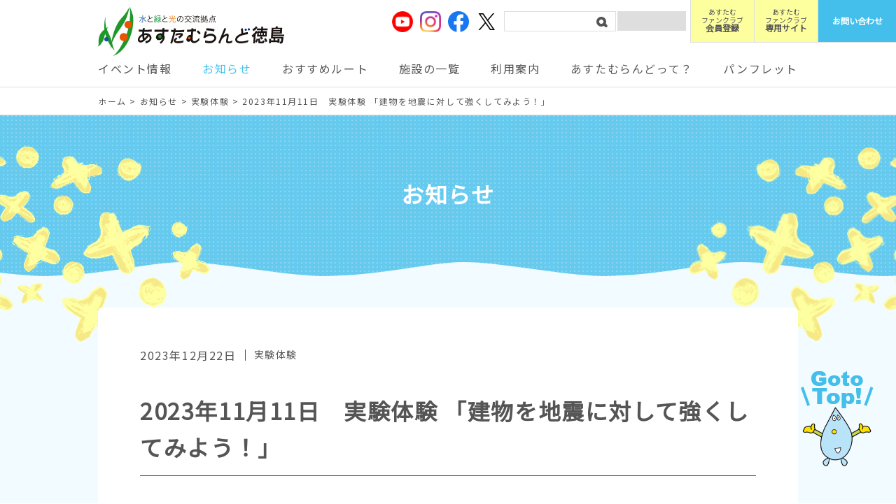

--- FILE ---
content_type: text/html; charset=UTF-8
request_url: https://asutamuland.jp/info/experimental-experience/8123/
body_size: 42661
content:
<!DOCTYPE html>
<html lang="ja" prefix="og: http://ogp.me/ns#">

<head>

<!-- Global site tag (gtag.js) - Google Analytics -->
<script async src="https://www.googletagmanager.com/gtag/js?id=UA-51917708-1"></script>
<script>
  window.dataLayer = window.dataLayer || [];
  function gtag(){dataLayer.push(arguments);}
  gtag('js', new Date());

  gtag('config', 'UA-51917708-1');
</script>
<meta charset="UTF-8">
<meta name="viewport" content="width=device-width">
<meta name="format-detection" content="telephone=no">



<!-- TDK -->
<title>2023年11月11日　実験体験 「建物を地震に対して強くしてみよう！」 ｜ あすたむらんど徳島 | 水と緑と光の交流拠点</title>
<meta name="description" content="科学館 プラネタリウムを中核施設とした徳島県にある大型公園です。">
<meta name="keywords" content="科学館,プラネタリウム,子ども,公園,宇宙,天文,無料">
<!-- //TDK -->

<!-- OGP -->
<meta property="og:title" content="  2023年11月11日　実験体験 「建物を地震に対して強くしてみよう！」">
<meta property="og:type" content="article">
<meta property="og:description" content="科学館 プラネタリウムを中核施設とした徳島県にある大型公園です。">
<meta property="og:url" content="https://asutamuland.jp/info/experimental-experience/8123/">
<meta property="og:site_name" content="あすたむらんど徳島 | 水と緑と光の交流拠点">
<meta property="og:image" content="https://asutamuland.jp/wp-content/uploads/2021/03/og.jpg">
<meta name="twitter:card" content="summary_large_image">
<!-- //OGP -->

<!-- icon -->
<link rel="icon" href="https://asutamuland.jp/wp-content/themes/asutamuland/img/cmn/favicon.ico">
<link rel="apple-touch-icon" href="https://asutamuland.jp/wp-content/themes/asutamuland/img/cmn/apple-touch-icon.png">
<!-- //icon -->

<!-- common css -->
<link rel="stylesheet" href="https://asutamuland.jp/wp-content/themes/asutamuland/css/default.css">
<link rel="stylesheet" href="https://asutamuland.jp/wp-content/themes/asutamuland/css/style.css?ver=202407291441">
<!-- //common css -->

<meta name='robots' content='max-image-preview:large' />
<link rel="alternate" type="application/rss+xml" title="あすたむらんど &raquo; 2023年11月11日　実験体験 「建物を地震に対して強くしてみよう！」 のコメントのフィード" href="https://asutamuland.jp/info/experimental-experience/8123/feed/" />
<link rel="alternate" title="oEmbed (JSON)" type="application/json+oembed" href="https://asutamuland.jp/wp-json/oembed/1.0/embed?url=https%3A%2F%2Fasutamuland.jp%2Finfo%2Fexperimental-experience%2F8123%2F" />
<link rel="alternate" title="oEmbed (XML)" type="text/xml+oembed" href="https://asutamuland.jp/wp-json/oembed/1.0/embed?url=https%3A%2F%2Fasutamuland.jp%2Finfo%2Fexperimental-experience%2F8123%2F&#038;format=xml" />
<style id='wp-img-auto-sizes-contain-inline-css' type='text/css'>
img:is([sizes=auto i],[sizes^="auto," i]){contain-intrinsic-size:3000px 1500px}
/*# sourceURL=wp-img-auto-sizes-contain-inline-css */
</style>
<link rel='stylesheet' id='eo-leaflet.js-css' href='https://asutamuland.jp/wp-content/plugins/event-organiser/lib/leaflet/leaflet.min.css?ver=1.4.0' type='text/css' media='all' />
<style id='eo-leaflet.js-inline-css' type='text/css'>
.leaflet-popup-close-button{box-shadow:none!important;}
/*# sourceURL=eo-leaflet.js-inline-css */
</style>
<style id='wp-block-library-inline-css' type='text/css'>
:root{--wp-block-synced-color:#7a00df;--wp-block-synced-color--rgb:122,0,223;--wp-bound-block-color:var(--wp-block-synced-color);--wp-editor-canvas-background:#ddd;--wp-admin-theme-color:#007cba;--wp-admin-theme-color--rgb:0,124,186;--wp-admin-theme-color-darker-10:#006ba1;--wp-admin-theme-color-darker-10--rgb:0,107,160.5;--wp-admin-theme-color-darker-20:#005a87;--wp-admin-theme-color-darker-20--rgb:0,90,135;--wp-admin-border-width-focus:2px}@media (min-resolution:192dpi){:root{--wp-admin-border-width-focus:1.5px}}.wp-element-button{cursor:pointer}:root .has-very-light-gray-background-color{background-color:#eee}:root .has-very-dark-gray-background-color{background-color:#313131}:root .has-very-light-gray-color{color:#eee}:root .has-very-dark-gray-color{color:#313131}:root .has-vivid-green-cyan-to-vivid-cyan-blue-gradient-background{background:linear-gradient(135deg,#00d084,#0693e3)}:root .has-purple-crush-gradient-background{background:linear-gradient(135deg,#34e2e4,#4721fb 50%,#ab1dfe)}:root .has-hazy-dawn-gradient-background{background:linear-gradient(135deg,#faaca8,#dad0ec)}:root .has-subdued-olive-gradient-background{background:linear-gradient(135deg,#fafae1,#67a671)}:root .has-atomic-cream-gradient-background{background:linear-gradient(135deg,#fdd79a,#004a59)}:root .has-nightshade-gradient-background{background:linear-gradient(135deg,#330968,#31cdcf)}:root .has-midnight-gradient-background{background:linear-gradient(135deg,#020381,#2874fc)}:root{--wp--preset--font-size--normal:16px;--wp--preset--font-size--huge:42px}.has-regular-font-size{font-size:1em}.has-larger-font-size{font-size:2.625em}.has-normal-font-size{font-size:var(--wp--preset--font-size--normal)}.has-huge-font-size{font-size:var(--wp--preset--font-size--huge)}.has-text-align-center{text-align:center}.has-text-align-left{text-align:left}.has-text-align-right{text-align:right}.has-fit-text{white-space:nowrap!important}#end-resizable-editor-section{display:none}.aligncenter{clear:both}.items-justified-left{justify-content:flex-start}.items-justified-center{justify-content:center}.items-justified-right{justify-content:flex-end}.items-justified-space-between{justify-content:space-between}.screen-reader-text{border:0;clip-path:inset(50%);height:1px;margin:-1px;overflow:hidden;padding:0;position:absolute;width:1px;word-wrap:normal!important}.screen-reader-text:focus{background-color:#ddd;clip-path:none;color:#444;display:block;font-size:1em;height:auto;left:5px;line-height:normal;padding:15px 23px 14px;text-decoration:none;top:5px;width:auto;z-index:100000}html :where(.has-border-color){border-style:solid}html :where([style*=border-top-color]){border-top-style:solid}html :where([style*=border-right-color]){border-right-style:solid}html :where([style*=border-bottom-color]){border-bottom-style:solid}html :where([style*=border-left-color]){border-left-style:solid}html :where([style*=border-width]){border-style:solid}html :where([style*=border-top-width]){border-top-style:solid}html :where([style*=border-right-width]){border-right-style:solid}html :where([style*=border-bottom-width]){border-bottom-style:solid}html :where([style*=border-left-width]){border-left-style:solid}html :where(img[class*=wp-image-]){height:auto;max-width:100%}:where(figure){margin:0 0 1em}html :where(.is-position-sticky){--wp-admin--admin-bar--position-offset:var(--wp-admin--admin-bar--height,0px)}@media screen and (max-width:600px){html :where(.is-position-sticky){--wp-admin--admin-bar--position-offset:0px}}

/*# sourceURL=wp-block-library-inline-css */
</style><style id='global-styles-inline-css' type='text/css'>
:root{--wp--preset--aspect-ratio--square: 1;--wp--preset--aspect-ratio--4-3: 4/3;--wp--preset--aspect-ratio--3-4: 3/4;--wp--preset--aspect-ratio--3-2: 3/2;--wp--preset--aspect-ratio--2-3: 2/3;--wp--preset--aspect-ratio--16-9: 16/9;--wp--preset--aspect-ratio--9-16: 9/16;--wp--preset--color--black: #000000;--wp--preset--color--cyan-bluish-gray: #abb8c3;--wp--preset--color--white: #ffffff;--wp--preset--color--pale-pink: #f78da7;--wp--preset--color--vivid-red: #cf2e2e;--wp--preset--color--luminous-vivid-orange: #ff6900;--wp--preset--color--luminous-vivid-amber: #fcb900;--wp--preset--color--light-green-cyan: #7bdcb5;--wp--preset--color--vivid-green-cyan: #00d084;--wp--preset--color--pale-cyan-blue: #8ed1fc;--wp--preset--color--vivid-cyan-blue: #0693e3;--wp--preset--color--vivid-purple: #9b51e0;--wp--preset--gradient--vivid-cyan-blue-to-vivid-purple: linear-gradient(135deg,rgb(6,147,227) 0%,rgb(155,81,224) 100%);--wp--preset--gradient--light-green-cyan-to-vivid-green-cyan: linear-gradient(135deg,rgb(122,220,180) 0%,rgb(0,208,130) 100%);--wp--preset--gradient--luminous-vivid-amber-to-luminous-vivid-orange: linear-gradient(135deg,rgb(252,185,0) 0%,rgb(255,105,0) 100%);--wp--preset--gradient--luminous-vivid-orange-to-vivid-red: linear-gradient(135deg,rgb(255,105,0) 0%,rgb(207,46,46) 100%);--wp--preset--gradient--very-light-gray-to-cyan-bluish-gray: linear-gradient(135deg,rgb(238,238,238) 0%,rgb(169,184,195) 100%);--wp--preset--gradient--cool-to-warm-spectrum: linear-gradient(135deg,rgb(74,234,220) 0%,rgb(151,120,209) 20%,rgb(207,42,186) 40%,rgb(238,44,130) 60%,rgb(251,105,98) 80%,rgb(254,248,76) 100%);--wp--preset--gradient--blush-light-purple: linear-gradient(135deg,rgb(255,206,236) 0%,rgb(152,150,240) 100%);--wp--preset--gradient--blush-bordeaux: linear-gradient(135deg,rgb(254,205,165) 0%,rgb(254,45,45) 50%,rgb(107,0,62) 100%);--wp--preset--gradient--luminous-dusk: linear-gradient(135deg,rgb(255,203,112) 0%,rgb(199,81,192) 50%,rgb(65,88,208) 100%);--wp--preset--gradient--pale-ocean: linear-gradient(135deg,rgb(255,245,203) 0%,rgb(182,227,212) 50%,rgb(51,167,181) 100%);--wp--preset--gradient--electric-grass: linear-gradient(135deg,rgb(202,248,128) 0%,rgb(113,206,126) 100%);--wp--preset--gradient--midnight: linear-gradient(135deg,rgb(2,3,129) 0%,rgb(40,116,252) 100%);--wp--preset--font-size--small: 13px;--wp--preset--font-size--medium: 20px;--wp--preset--font-size--large: 36px;--wp--preset--font-size--x-large: 42px;--wp--preset--spacing--20: 0.44rem;--wp--preset--spacing--30: 0.67rem;--wp--preset--spacing--40: 1rem;--wp--preset--spacing--50: 1.5rem;--wp--preset--spacing--60: 2.25rem;--wp--preset--spacing--70: 3.38rem;--wp--preset--spacing--80: 5.06rem;--wp--preset--shadow--natural: 6px 6px 9px rgba(0, 0, 0, 0.2);--wp--preset--shadow--deep: 12px 12px 50px rgba(0, 0, 0, 0.4);--wp--preset--shadow--sharp: 6px 6px 0px rgba(0, 0, 0, 0.2);--wp--preset--shadow--outlined: 6px 6px 0px -3px rgb(255, 255, 255), 6px 6px rgb(0, 0, 0);--wp--preset--shadow--crisp: 6px 6px 0px rgb(0, 0, 0);}:where(.is-layout-flex){gap: 0.5em;}:where(.is-layout-grid){gap: 0.5em;}body .is-layout-flex{display: flex;}.is-layout-flex{flex-wrap: wrap;align-items: center;}.is-layout-flex > :is(*, div){margin: 0;}body .is-layout-grid{display: grid;}.is-layout-grid > :is(*, div){margin: 0;}:where(.wp-block-columns.is-layout-flex){gap: 2em;}:where(.wp-block-columns.is-layout-grid){gap: 2em;}:where(.wp-block-post-template.is-layout-flex){gap: 1.25em;}:where(.wp-block-post-template.is-layout-grid){gap: 1.25em;}.has-black-color{color: var(--wp--preset--color--black) !important;}.has-cyan-bluish-gray-color{color: var(--wp--preset--color--cyan-bluish-gray) !important;}.has-white-color{color: var(--wp--preset--color--white) !important;}.has-pale-pink-color{color: var(--wp--preset--color--pale-pink) !important;}.has-vivid-red-color{color: var(--wp--preset--color--vivid-red) !important;}.has-luminous-vivid-orange-color{color: var(--wp--preset--color--luminous-vivid-orange) !important;}.has-luminous-vivid-amber-color{color: var(--wp--preset--color--luminous-vivid-amber) !important;}.has-light-green-cyan-color{color: var(--wp--preset--color--light-green-cyan) !important;}.has-vivid-green-cyan-color{color: var(--wp--preset--color--vivid-green-cyan) !important;}.has-pale-cyan-blue-color{color: var(--wp--preset--color--pale-cyan-blue) !important;}.has-vivid-cyan-blue-color{color: var(--wp--preset--color--vivid-cyan-blue) !important;}.has-vivid-purple-color{color: var(--wp--preset--color--vivid-purple) !important;}.has-black-background-color{background-color: var(--wp--preset--color--black) !important;}.has-cyan-bluish-gray-background-color{background-color: var(--wp--preset--color--cyan-bluish-gray) !important;}.has-white-background-color{background-color: var(--wp--preset--color--white) !important;}.has-pale-pink-background-color{background-color: var(--wp--preset--color--pale-pink) !important;}.has-vivid-red-background-color{background-color: var(--wp--preset--color--vivid-red) !important;}.has-luminous-vivid-orange-background-color{background-color: var(--wp--preset--color--luminous-vivid-orange) !important;}.has-luminous-vivid-amber-background-color{background-color: var(--wp--preset--color--luminous-vivid-amber) !important;}.has-light-green-cyan-background-color{background-color: var(--wp--preset--color--light-green-cyan) !important;}.has-vivid-green-cyan-background-color{background-color: var(--wp--preset--color--vivid-green-cyan) !important;}.has-pale-cyan-blue-background-color{background-color: var(--wp--preset--color--pale-cyan-blue) !important;}.has-vivid-cyan-blue-background-color{background-color: var(--wp--preset--color--vivid-cyan-blue) !important;}.has-vivid-purple-background-color{background-color: var(--wp--preset--color--vivid-purple) !important;}.has-black-border-color{border-color: var(--wp--preset--color--black) !important;}.has-cyan-bluish-gray-border-color{border-color: var(--wp--preset--color--cyan-bluish-gray) !important;}.has-white-border-color{border-color: var(--wp--preset--color--white) !important;}.has-pale-pink-border-color{border-color: var(--wp--preset--color--pale-pink) !important;}.has-vivid-red-border-color{border-color: var(--wp--preset--color--vivid-red) !important;}.has-luminous-vivid-orange-border-color{border-color: var(--wp--preset--color--luminous-vivid-orange) !important;}.has-luminous-vivid-amber-border-color{border-color: var(--wp--preset--color--luminous-vivid-amber) !important;}.has-light-green-cyan-border-color{border-color: var(--wp--preset--color--light-green-cyan) !important;}.has-vivid-green-cyan-border-color{border-color: var(--wp--preset--color--vivid-green-cyan) !important;}.has-pale-cyan-blue-border-color{border-color: var(--wp--preset--color--pale-cyan-blue) !important;}.has-vivid-cyan-blue-border-color{border-color: var(--wp--preset--color--vivid-cyan-blue) !important;}.has-vivid-purple-border-color{border-color: var(--wp--preset--color--vivid-purple) !important;}.has-vivid-cyan-blue-to-vivid-purple-gradient-background{background: var(--wp--preset--gradient--vivid-cyan-blue-to-vivid-purple) !important;}.has-light-green-cyan-to-vivid-green-cyan-gradient-background{background: var(--wp--preset--gradient--light-green-cyan-to-vivid-green-cyan) !important;}.has-luminous-vivid-amber-to-luminous-vivid-orange-gradient-background{background: var(--wp--preset--gradient--luminous-vivid-amber-to-luminous-vivid-orange) !important;}.has-luminous-vivid-orange-to-vivid-red-gradient-background{background: var(--wp--preset--gradient--luminous-vivid-orange-to-vivid-red) !important;}.has-very-light-gray-to-cyan-bluish-gray-gradient-background{background: var(--wp--preset--gradient--very-light-gray-to-cyan-bluish-gray) !important;}.has-cool-to-warm-spectrum-gradient-background{background: var(--wp--preset--gradient--cool-to-warm-spectrum) !important;}.has-blush-light-purple-gradient-background{background: var(--wp--preset--gradient--blush-light-purple) !important;}.has-blush-bordeaux-gradient-background{background: var(--wp--preset--gradient--blush-bordeaux) !important;}.has-luminous-dusk-gradient-background{background: var(--wp--preset--gradient--luminous-dusk) !important;}.has-pale-ocean-gradient-background{background: var(--wp--preset--gradient--pale-ocean) !important;}.has-electric-grass-gradient-background{background: var(--wp--preset--gradient--electric-grass) !important;}.has-midnight-gradient-background{background: var(--wp--preset--gradient--midnight) !important;}.has-small-font-size{font-size: var(--wp--preset--font-size--small) !important;}.has-medium-font-size{font-size: var(--wp--preset--font-size--medium) !important;}.has-large-font-size{font-size: var(--wp--preset--font-size--large) !important;}.has-x-large-font-size{font-size: var(--wp--preset--font-size--x-large) !important;}
/*# sourceURL=global-styles-inline-css */
</style>

<style id='classic-theme-styles-inline-css' type='text/css'>
/*! This file is auto-generated */
.wp-block-button__link{color:#fff;background-color:#32373c;border-radius:9999px;box-shadow:none;text-decoration:none;padding:calc(.667em + 2px) calc(1.333em + 2px);font-size:1.125em}.wp-block-file__button{background:#32373c;color:#fff;text-decoration:none}
/*# sourceURL=/wp-includes/css/classic-themes.min.css */
</style>
<link rel='stylesheet' id='biz-cal-style-css' href='https://asutamuland.jp/wp-content/plugins/biz-calendar/biz-cal.css?ver=2.2.0' type='text/css' media='all' />
<link rel='stylesheet' id='toc-screen-css' href='https://asutamuland.jp/wp-content/plugins/table-of-contents-plus/screen.min.css?ver=2106' type='text/css' media='all' />
<script type="text/javascript" src="https://asutamuland.jp/wp-includes/js/jquery/jquery.min.js?ver=3.7.1" id="jquery-core-js"></script>
<script type="text/javascript" src="https://asutamuland.jp/wp-includes/js/jquery/jquery-migrate.min.js?ver=3.4.1" id="jquery-migrate-js"></script>
<script type="text/javascript" id="biz-cal-script-js-extra">
/* <![CDATA[ */
var bizcalOptions = {"holiday_title":"\u5b9a\u4f11\u65e5","wed":"on","temp_holidays":"2013-01-02\r\n2013-01-03\r\n2021-05-06\r\n2021-11-04\r\n2022-02-24\r\n2022-11-24\r\n2024-03-21\r\n2026-02-12\r\n2026-05-07\r\n2026-09-24","temp_weekdays":"2021-04-28\r\n2021-05-05\r\n2021-08-04\r\n2021-08-11\r\n2021-08-18\r\n2021-08-25\r\n2021-11-03\r\n2022-12-14\r\n2022-12-21\r\n2022-12-28\r\n2021-12-15\r\n2021-12-22\r\n2021-12-29\r\n2022-01-05\r\n2022-02-23\r\n2022-03-23\r\n2022-03-30\r\n2022-05-04\r\n2022-08-03\r\n2022-08-10\r\n2022-08-17\r\n2022-08-24\r\n2022-08-31\r\n2022-11-23\r\n2023-01-04\r\n2023-03-29\r\n2023-04-05\r\n2023-05-03\r\n2023-08-02\r\n2023-08-09\r\n2023-08-16\r\n2023-08-23\r\n2023-08-30\r\n2023-12-13\r\n2023-12-20\r\n2023-12-27\r\n2024-01-03\r\n2024-03-20\r\n2024-03-27\r\n2024-04-03\r\n2024-05-01\r\n2024-08-07\r\n2024-08-14\r\n2024-08-21\r\n2024-08-28\r\n2024-12-18\r\n2024-12-25\r\n2025-01-01\r\n2025-03-26\r\n2025-04-02\r\n2025-04-30\r\n2025-08-06\r\n2025-08-13\r\n2025-08-20\r\n2025-08-27\r\n2025-12-24\r\n2025-12-31\r\n2026-02-11\r\n2026-03-25\r\n2026-04-01\r\n2026-04-29\r\n2026-05-06\r\n2026-08-05\r\n2026-08-12\r\n2026-08-19\r\n2026-08-26\r\n2026-09-23\r\n2026-12-23\r\n2026-12-30\r\n2027-03-31","eventday_title":"\u30a4\u30d9\u30f3\u30c8\u958b\u50ac\u65e5","eventday_url":"","eventdays":"","month_limit":"\u5236\u9650\u306a\u3057","nextmonthlimit":"12","prevmonthlimit":"12","plugindir":"https://asutamuland.jp/wp-content/plugins/biz-calendar/","national_holiday":""};
//# sourceURL=biz-cal-script-js-extra
/* ]]> */
</script>
<script type="text/javascript" src="https://asutamuland.jp/wp-content/plugins/biz-calendar/calendar.js?ver=2.2.0" id="biz-cal-script-js"></script>
<link rel="https://api.w.org/" href="https://asutamuland.jp/wp-json/" /><link rel="alternate" title="JSON" type="application/json" href="https://asutamuland.jp/wp-json/wp/v2/posts/8123" /><link rel="EditURI" type="application/rsd+xml" title="RSD" href="https://asutamuland.jp/xmlrpc.php?rsd" />

<link rel="canonical" href="https://asutamuland.jp/info/experimental-experience/8123/" />
<link rel='shortlink' href='https://asutamuland.jp/?p=8123' />

</head>


<body>


<div class="wrapper _page" id="top">

<!-- common header -->
<header class="cmn_header">
  <div class="select_lang">
<style type="text/css">
<!--

.prisna-gwt-align-left {
	text-align: left !important;
}
.prisna-gwt-align-right {
	text-align: right !important;
}



body {
	top: 0 !important;
}
.goog-te-banner-frame {
	display: none !important;
	visibility: hidden !important;
}

.goog-tooltip,
.goog-tooltip:hover {
	display: none !important;
}
.goog-text-highlight {
	background-color: transparent !important;
	border: none !important;
	box-shadow: none !important;
}

-->
</style>



<div id="google_translate_element" class="prisna-gwt-align-left"></div>
<script type="text/javascript">
/*<![CDATA[*/
function initializeGoogleTranslateElement() {
	new google.translate.TranslateElement({
		pageLanguage: "ja",
		layout: google.translate.TranslateElement.InlineLayout.SIMPLE,
		includedLanguages: "zh-CN,zh-TW,en,ja,ko"
	}, "google_translate_element");
$('.goog-te-menu-frame').contents().find('.goog-te-menu2').css({
            'max-width':'100%',
            'overflow-x':'auto',
            'box-sizing':'border-box',
            'height':'auto'
        });
}
/*]]>*/
</script>
<script type="text/javascript" src="//translate.google.com/translate_a/element.js?cb=initializeGoogleTranslateElement"></script></div>
  <div class="container">
        <p class="logo"><a href="https://asutamuland.jp/"><img class="img_switch" src="https://asutamuland.jp/wp-content/themes/asutamuland/img/cmn/logo_main_pc.png" alt="あすたむらんど"></a></p>
    <div class="nav_tgl sponly"><span></span><span></span><span></span></div>
    <nav class="global_nav">
      <div class="scroll">
        <div class="inner">
          <ul class="nav_main container">
            <!--
              <li><a href="https://asutamuland.jp/">ホーム</a></li>
            -->
            <li class="sponly"><a href="https://asutamuland.jp/about/">あすたむらんどって？</a></li>
            <li class="sponly"><a href="https://asutamuland.jp/info/">お知らせ</a></li>
            <li><a href="https://asutamuland.jp/event/">イベント情報</a></li>
            <li class="pconly"><a class="current" href="https://asutamuland.jp/info/">お知らせ</a></li>
            <li><a href="https://asutamuland.jp/route/">おすすめルート</a></li>
            <li><a href="https://asutamuland.jp/instit/">施設の一覧</a></li>
            <li class="parent">
              <a href="https://asutamuland.jp/guidance/">利用案内</a>
              <ul class="child pconly">
                <li><a class="pic01" href="https://asutamuland.jp/guidance/">開園・休園日 / 利用料金<span class="arrow"><img class="desvg" src="https://asutamuland.jp/wp-content/themes/asutamuland/img/cmn/arrow_nav01.svg" alt=""></span></a></li>
                <li><a class="pic02" href="https://asutamuland.jp/guidance/notes/">おねがい<span class="arrow"><img class="desvg" src="https://asutamuland.jp/wp-content/themes/asutamuland/img/cmn/arrow_nav01.svg" alt=""></span></a></li>
                <li><a class="pic03" href="https://asutamuland.jp/guidance/group/">団体利用について<span class="arrow"><img class="desvg" src="https://asutamuland.jp/wp-content/themes/asutamuland/img/cmn/arrow_nav01.svg" alt=""></span></a></li>
                <li><a class="pic04" href="https://asutamuland.jp/reserve/">団体予約について<span class="arrow"><img class="desvg" src="https://asutamuland.jp/wp-content/themes/asutamuland/img/cmn/arrow_nav01.svg" alt=""></span></a></li>
              </ul>
            </li>
            <li class="pconly"><a href="https://asutamuland.jp/about/">あすたむらんどって？</a></li>
            <li><a href="https://asutamuland.jp/pamphlet/">パンフレット</a></li>
          </ul>
          <div class="nav_tools">
            <ul class="sns">
              <li class="insta"><a href="https://www.youtube.com/channel/UCYeAJujVCfgcHvP9o-S_4nQ" target="_blank"><img src="https://asutamuland.jp/wp-content/themes/asutamuland/img/cmn/youtube_icon.svg" alt="youtube"></a></li>
              <li class="insta"><a href="https://www.instagram.com/asutamu_land/?hl=ja" target="_blank"><img src="https://asutamuland.jp/wp-content/themes/asutamuland/img/cmn/ico_insta.svg" alt="Instagram"></a></li>
              <li class="fb"><a href="https://ja-jp.facebook.com/asutamuland" target="_blank"><img src="https://asutamuland.jp/wp-content/themes/asutamuland/img/cmn/ico_fb.svg" alt="Facebook"></a></li>
              <li class="twt"><a href="https://twitter.com/Asutamu_Land" target="_blank"><img src="https://asutamuland.jp/wp-content/themes/asutamuland/img/cmn/ico_x_2x.png" alt="X"></a></li>
            </ul>

            <div class="search">
              <form action="https://asutamuland.jp/" method="get">
                <input type="search" name="s"><input type="submit" value="検索">
              </form>
            </div>

            <ul class="nav_sub">
                <li><a href="https://asutamuland.jp/signup/"><small>あすたむ<br>ファンクラブ</small><br><strong>会員登録</strong></a></li>
              <li class="nolink"><a href="https://asutamuland.jp/fanclub/"><small>あすたむ<br>ファンクラブ</small><br><strong>専用サイト</strong></a></li>
              <li class="contact"><a href="https://asutamuland.jp/contact/">お問い合わせ</a></li>
            </ul>
          </div>
        </div>
      </div>
    </nav>
  </div>
</header>


<main class="cmn_article">

    <!-- breadcrumbs -->
  <div class="mod_breadcrumbs pconly" typeof="BreadcrumbList" vocab="https://schema.org/">
    <div class="container"><!-- Breadcrumb NavXT 6.6.0 -->
<span property="itemListElement" typeof="ListItem"><a property="item" typeof="WebPage" title="ホーム." href="https://asutamuland.jp/"><span property="name">ホーム</span></a><meta property="position" content="1"></span> &gt; <span property="itemListElement" typeof="ListItem"><a property="item" typeof="WebPage" title="お知らせ." href="https://asutamuland.jp/info/"><span property="name">お知らせ</span></a><meta property="position" content="2"></span> &gt; <span property="itemListElement" typeof="ListItem"><a property="item" typeof="WebPage" title="Go to the 実験体験 category archives." href="https://asutamuland.jp/info/experimental-experience/" class="taxonomy category" ><span property="name">実験体験</span></a><meta property="position" content="3"></span> &gt; <span property="itemListElement" typeof="ListItem"><span property="name" class="post post-post current-item">2023年11月11日　実験体験 「建物を地震に対して強くしてみよう！」</span><meta property="url" content="https://asutamuland.jp/info/experimental-experience/8123/"><meta property="position" content="4"></span></div>
  </div>
  <!-- //breadcrumbs -->
  <!-- page title -->
  <div class="mod_page_title">
        <p class="tit">お知らせ</p>
    <div class="mod_anim_wave"><img src="https://asutamuland.jp/wp-content/themes/asutamuland/img/cmn/wave_blue.png" alt=""><img src="https://asutamuland.jp/wp-content/themes/asutamuland/img/cmn/wave_blue.png" alt=""></div>
  </div>
  <!-- //page title -->
  

<div class="container">
    <section class="detail_inner mod_item">
                <div class="info"><p class="date">2023年12月22日</p><p class="cat">実験体験</p></div>
        <h1 class="info_title">2023年11月11日　実験体験 「建物を地震に対して強くしてみよう！」</h1>
        <article class="post_content">
            <p>11月11日土曜日、徳島大学大学院　社会産業理工学研究部　理工学域　社会基盤デザイン系　中田先生にご協力いただき、実験体験を実施しました。</p>
<p><img fetchpriority="high" decoding="async" class="alignnone size-full wp-image-8124" src="https://asutamuland.jp/wp-content/uploads/2023/12/IMG_0776-scaled.jpg" alt="" width="2560" height="1920" srcset="https://asutamuland.jp/wp-content/uploads/2023/12/IMG_0776-scaled.jpg 2560w, https://asutamuland.jp/wp-content/uploads/2023/12/IMG_0776-300x225.jpg 300w, https://asutamuland.jp/wp-content/uploads/2023/12/IMG_0776-1024x768.jpg 1024w, https://asutamuland.jp/wp-content/uploads/2023/12/IMG_0776-768x576.jpg 768w, https://asutamuland.jp/wp-content/uploads/2023/12/IMG_0776-1536x1152.jpg 1536w, https://asutamuland.jp/wp-content/uploads/2023/12/IMG_0776-2048x1536.jpg 2048w" sizes="(max-width: 2560px) 100vw, 2560px" /><br />
<img decoding="async" class="alignnone size-full wp-image-8125" src="https://asutamuland.jp/wp-content/uploads/2023/12/IMG_0781-scaled.jpg" alt="" width="2560" height="1920" srcset="https://asutamuland.jp/wp-content/uploads/2023/12/IMG_0781-scaled.jpg 2560w, https://asutamuland.jp/wp-content/uploads/2023/12/IMG_0781-300x225.jpg 300w, https://asutamuland.jp/wp-content/uploads/2023/12/IMG_0781-1024x768.jpg 1024w, https://asutamuland.jp/wp-content/uploads/2023/12/IMG_0781-768x576.jpg 768w, https://asutamuland.jp/wp-content/uploads/2023/12/IMG_0781-1536x1152.jpg 1536w, https://asutamuland.jp/wp-content/uploads/2023/12/IMG_0781-2048x1536.jpg 2048w" sizes="(max-width: 2560px) 100vw, 2560px" /></p>
<p>地震のメカニズムや、建物との関係を説明いただき、スチロール板やパスタ、ストローなどを使い、参加者の皆さんが思う地震に強い建物の模型をつくりました。完成後、振動台の上に乗せ、強い揺れに耐えることができるか実験しました。</p>
<p>実験体験中、中田先生や学生スタッフの方がサポートしてくださり、参加者の方々は思い思いの建物の模型を製作していました。</p>
<p>また、徳島大学の皆さんに耐震性やデザイン性などを総合的に判断し得点をつけていただき、参加者は得点を競いました。</p>
<p><img decoding="async" class="alignnone size-full wp-image-8126" src="https://asutamuland.jp/wp-content/uploads/2023/12/IMG_0796-scaled.jpg" alt="" width="2560" height="1920" srcset="https://asutamuland.jp/wp-content/uploads/2023/12/IMG_0796-scaled.jpg 2560w, https://asutamuland.jp/wp-content/uploads/2023/12/IMG_0796-300x225.jpg 300w, https://asutamuland.jp/wp-content/uploads/2023/12/IMG_0796-1024x768.jpg 1024w, https://asutamuland.jp/wp-content/uploads/2023/12/IMG_0796-768x576.jpg 768w, https://asutamuland.jp/wp-content/uploads/2023/12/IMG_0796-1536x1152.jpg 1536w, https://asutamuland.jp/wp-content/uploads/2023/12/IMG_0796-2048x1536.jpg 2048w" sizes="(max-width: 2560px) 100vw, 2560px" /></p>
<p><img loading="lazy" decoding="async" class="alignnone size-full wp-image-8127" src="https://asutamuland.jp/wp-content/uploads/2023/12/IMG_0814-scaled.jpg" alt="" width="2560" height="1920" srcset="https://asutamuland.jp/wp-content/uploads/2023/12/IMG_0814-scaled.jpg 2560w, https://asutamuland.jp/wp-content/uploads/2023/12/IMG_0814-300x225.jpg 300w, https://asutamuland.jp/wp-content/uploads/2023/12/IMG_0814-1024x768.jpg 1024w, https://asutamuland.jp/wp-content/uploads/2023/12/IMG_0814-768x576.jpg 768w, https://asutamuland.jp/wp-content/uploads/2023/12/IMG_0814-1536x1152.jpg 1536w, https://asutamuland.jp/wp-content/uploads/2023/12/IMG_0814-2048x1536.jpg 2048w" sizes="auto, (max-width: 2560px) 100vw, 2560px" /></p>
<p>実施後のアンケートでは、「実際に模型を作って、実験ができたのがとても楽しかった」「どうしたら強い建物になるのか、考えながら実験できたことで、考えることが楽しく思えた」と回答いただきました。</p>
        </article>
    </section>

    <!-- 詳細 ページャー -->
    <ul class="detail_pager">
                        <li class="prev"><a class="mod_btn02" href="https://asutamuland.jp/info/school-visit/6606/">前のお知らせを見る<span class="arrow"><img class="desvg" src="https://asutamuland.jp/wp-content/themes/asutamuland/img/cmn/arrow_nav01.svg" alt=""></span></a></li>
                <li class="list"><a href="https://asutamuland.jp/info/">一覧</a></li>
                <li class="next"><a class="mod_btn02" href="https://asutamuland.jp/info/experimental-experience/8129/">次のお知らせを見る<span class="arrow"><img class="desvg" src="https://asutamuland.jp/wp-content/themes/asutamuland/img/cmn/arrow_nav01.svg" alt=""></span></a></li>
            </ul>
    <!-- /詳細 ページャー -->
</div>


</main>
<!-- //main -->

<!-- common footer -->
<footer class="cmn_footer" id="calendar_top">
  <div class="mod_anim_wave"><img src="https://asutamuland.jp/wp-content/themes/asutamuland/img/cmn/wave_white.png" alt=""><img src="https://asutamuland.jp/wp-content/themes/asutamuland/img/cmn/wave_white.png" alt=""></div>
  <div class="container col2">
    <div class="calendar">
      <p class="tit"><span>休園日カレンダー</span></p>
      <ul class="embed"><li id="bizcalendar-2" class="widget widget_bizcalendar"><div id='biz_calendar'></div></li>

</ul>
    </div>
    <div class="pagetop"><a href="#top"><img class="img_switch" src="https://asutamuland.jp/wp-content/themes/asutamuland/img/cmn/pagetop_pc.png" alt="GotoTop!"></a></div>
    <div class="nav">
      <!-- pc -->
      <div class="nav_pc pconly">
        <ul>
          <li><a href="https://asutamuland.jp/about/">あすたむらんどって？</a></li>
          <li><a href="https://asutamuland.jp/event/">イベント情報</a></li>
          <li><a href="https://asutamuland.jp/info/">お知らせ</a></li>
          <li class="parent">
            <a href="https://asutamuland.jp/guidance/">ご利用案内</a>
            <ul class="child">
              <li><a href="https://asutamuland.jp/guidance/#guidance_guide">開園・休園日</a></li>
              <li><a href="https://asutamuland.jp/guidance/#guidance_price">利用料金</a></li>
              <li><a href="https://asutamuland.jp/guidance/notes/">おねがい</a></li>
              <li><a href="https://asutamuland.jp/guidance/group/">団体利用について</a></li>
            </ul>
          </li>
          <li class="parent">
            <a href="https://asutamuland.jp/instit/">施設の一覧</a>
            <ul class="child">
              <li><a href="https://asutamuland.jp/instits/science-museum/">子ども科学館</a></li>
              <li><a href="https://asutamuland.jp/instits/planetarium/">プラネタリウム</a></li>
              <li><a href="https://asutamuland.jp/instits/yoshinogawa/">吉野川めぐり</a></li>
              <li><a href="https://asutamuland.jp/instits/workshop/">体験工房</a></li>
              <li><a href="https://asutamuland.jp/instits/adventure/">冒険の国</a></li>
              <li><a href="https://asutamuland.jp/instits/exploration/">探検の国</a></li>
              <li><a href="https://asutamuland.jp/instits/windmill/">風車の丘</a></li>
              <li><a href="https://asutamuland.jp/instits/relaxation/">くつろぎ館</a></li>
              <li><a href="https://www.tokushima-toymuseum.com/" target="_blank" rel="noopener noreferrer"><small>徳島木のおもちゃ美術館</small></a></li>
            </ul>
          </li>
        </ul>
        <ul>
          <li><a href="https://asutamuland.jp/enquete/">利用者アンケートフォーム</a></li>
          <li><a href="https://asutamuland.jp/route/">おすすめルート</a></li>
          <li><a href="https://asutamuland.jp/sitemap/">サイトマップ</a></li>
          <li><a href="https://asutamuland.jp/pamphlet/">パンフレット</a></li>
          <li><a href="https://asutamuland.jp/reserve/">団体予約フォーム</a></li>
          <!--<li><a href="https://asutamuland.jp/fanclub/">あすたむファンクラブ会員専用サイト</a></li>-->
          <!-- <li><a href="https://asutamuland.jp/eventform/">予約フォーム</a></li> -->
          <li><a href="https://asutamuland.jp/access/">アクセス</a></li>
          <!-- <li><a href="https://asutamuland.jp/">よくあるご質問/お客様の声</a></li> -->
          <li class="parent">
            <span>各種受付</span>
            <ul class="child">
              <li><a href="https://asutamuland.jp/signup/">あすたむファンクラブ会員登録</a></li>
              <!-- <li><a href="https://asutamuland.jp/">ログイン</a></li> -->
              <li><a href="https://asutamuland.jp/contact/">お問い合わせ/ご意見ご要望</a></li>
              <li><a href="https://asutamuland.jp/unsubscribe/">会員退会申請</a></li>
            </ul>
          </li>
          <li><a href="https://asutamuland.jp/privacy/">プライバシーポリシー</a></li>
        </ul>
      </div>
      <!-- //pc -->
      <!-- sp -->
      <ul class="nav_sp sponly">
        <li><a href="https://asutamuland.jp/about/">あすたむらんどって？</a></li>
        <li><a href="https://asutamuland.jp/event/">イベント情報</a></li>
        <li><a href="https://asutamuland.jp/info/">お知らせ</a></li>
        <li><a href="https://asutamuland.jp/access/">アクセス</a></li>
        <!-- <li><a href="https://asutamuland.jp/">よくあるご質問/お客様の声</a></li> -->
        <li class="parent first">
          <a href="https://asutamuland.jp/guidance/">ご利用案内</a>
          <div class="footer_tgl"><img src="https://asutamuland.jp/wp-content/themes/asutamuland/img/cmn/ico_plus.svg" alt=""></div>
          <ul class="child">
            <li><a href="https://asutamuland.jp/guidance/#guidance_guide">開園・休園日</a></li>
            <li><a href="https://asutamuland.jp/guidance/#guidance_price">利用料金</a></li>
            <li><a href="https://asutamuland.jp/guidance/notes/">おねがい</a></li>
            <li><a href="https://asutamuland.jp/guidance/group/">団体利用について</a></li>
          </ul>
        </li>
        <li class="parent">
          <a href="https://asutamuland.jp/instit/">施設の一覧</a>
          <div class="footer_tgl"><img src="https://asutamuland.jp/wp-content/themes/asutamuland/img/cmn/ico_plus.svg" alt=""></div>
          <ul class="child">
            <li><a href="https://asutamuland.jp/instits/science-museum/">子供科学館</a></li>
            <li><a href="https://asutamuland.jp/instits/planetarium/">プラネタリウム</a></li>
            <li><a href="https://asutamuland.jp/instits/yoshinogawa/">吉野川めぐり</a></li>
            <li><a href="https://asutamuland.jp/instits/workshop/">体験工房</a></li>
            <li><a href="https://asutamuland.jp/instits/adventure/">冒険の国</a></li>
            <li><a href="https://asutamuland.jp/instits/exploration/">探検の国</a></li>
            <li><a href="https://asutamuland.jp/instits/windmill/">風車の国</a></li>
            <li><a href="https://asutamuland.jp/instits/relaxation/">くつろぎ館</a></li>
            <li><a href="https://www.tokushima-toymuseum.com/" target="_blank" rel="noopener noreferrer">徳島木のおもちゃ美術館</a></li>
          </ul>
        </li>
        <li><a href="https://asutamuland.jp/rikejo/">女子中高生の理系進路選択支援プログラム</a></li>
        <li><a href="https://asutamuland.jp/enquete/">利用者アンケートフォーム</a></li>
        <li><a href="https://asutamuland.jp/route/">おすすめルート</a></li>
        <li><a href="https://asutamuland.jp/sitemap/">サイトマップ</a></li>
        <li><a href="https://asutamuland.jp/pamphlet/">パンフレット</a></li>
        <li><a href="https://asutamuland.jp/reserve/">団体予約フォーム</a></li>
        <!--<li><a href="https://asutamuland.jp/fanclub/">あすたむファンクラブ<br>会員専用サイト</a></li>-->
        <!-- <li><a href="https://asutamuland.jp/eventform/">予約フォーム</a></li> -->
        <li class="parent">
          <span>各種受付</span>
          <div class="footer_tgl"><img src="https://asutamuland.jp/wp-content/themes/asutamuland/img/cmn/ico_plus.svg" alt=""></div>
          <ul class="child">
            <li><a href="https://asutamuland.jp/signup/">あすたむファンクラブ会員登録</a></li>
            <!-- <li><a href="https://asutamuland.jp/">ログイン</a></li> -->
            <li><a href="https://asutamuland.jp/contact/">お問い合わせ/ご意見ご要望</a></li>
            <li><a href="https://asutamuland.jp/unsubscribe/">会員退会申請</a></li>
          </ul>
        </li>
        <li><a href="https://asutamuland.jp/privacy/">プライバシーポリシー</a></li>
      </ul>
      <!-- //sp -->
      <div class="sightseeing"><a class="mod_btn01" href="https://www.awanavi.jp/" target="_blank" rel="noopener noreferrer">周辺観光情報</a></div>
    </div>
  </div>
  <div class="info">
    <div class="container">
      <address>あすたむらんど徳島<span class="pconly"> </span><br class="sponly">住所：徳島県板野郡板野町那東字キビガ谷45-22<span class="pconly"> / </span><br class="sponly">電話：088-672-7111</address>
      <p>指定管理者：株式会社ネオビエント</p>
      <p class="copyright"><small>&copy; 2021 あすたむらんど徳島</small></p>
    </div>
  </div>
</footer>
<!-- //common footer -->

</div><!-- // wrapper -->

<script type="speculationrules">
{"prefetch":[{"source":"document","where":{"and":[{"href_matches":"/*"},{"not":{"href_matches":["/wp-*.php","/wp-admin/*","/wp-content/uploads/*","/wp-content/*","/wp-content/plugins/*","/wp-content/themes/asutamuland/*","/*\\?(.+)"]}},{"not":{"selector_matches":"a[rel~=\"nofollow\"]"}},{"not":{"selector_matches":".no-prefetch, .no-prefetch a"}}]},"eagerness":"conservative"}]}
</script>
<script type="text/javascript" id="toc-front-js-extra">
/* <![CDATA[ */
var tocplus = {"visibility_show":"show","visibility_hide":"hide","width":"Auto"};
//# sourceURL=toc-front-js-extra
/* ]]> */
</script>
<script type="text/javascript" src="https://asutamuland.jp/wp-content/plugins/table-of-contents-plus/front.min.js?ver=2106" id="toc-front-js"></script>

<!--java script-->
<script src="https://ajax.googleapis.com/ajax/libs/jquery/1.12.4/jquery.min.js"></script>
<script src="https://cdnjs.cloudflare.com/ajax/libs/jquery-migrate/1.4.1/jquery-migrate.min.js"></script>
<script src="//cdn.jsdelivr.net/npm/desvg@1.0.2/desvg.min.js"></script>
<script src="https://asutamuland.jp/wp-content/themes/asutamuland/js/ofi.min.js"></script>
<script src="https://asutamuland.jp/wp-content/themes/asutamuland/js/jquery.matchHeight.js"></script>
<script>var tmpURL = 'https://asutamuland.jp/wp-content/themes/asutamuland';</script>
<script src="https://asutamuland.jp/wp-content/themes/asutamuland/js/cmn.js"></script>






<script>
window.WebFontConfig = {
  google: { families: ['Noto+Sans+JP:wght@500;700'] },
  active: function() {
    sessionStorage.fonts = true;
  }
};
(function() {
  var wf = document.createElement('script');
  wf.src = 'https://ajax.googleapis.com/ajax/libs/webfont/1.6.26/webfont.js';
  wf.type = 'text/javascript';
  wf.async = 'true';
  var s = document.getElementsByTagName('script')[0];
  s.parentNode.insertBefore(wf, s);
})();
</script>
</body>
</html>


--- FILE ---
content_type: text/css
request_url: https://asutamuland.jp/wp-content/themes/asutamuland/css/default.css
body_size: 3086
content:
@charset "UTF-8";
/*---------------------------------------------
  Default
---------------------------------------------*/
/* ルートフォントサイズ設定 ---------- */
/* PC用設定 */
html {
  font-size: 100px;
}

/* タブレット用設定 ※対応が必要な場合のみ有効化 */
/* max-widthはPCデザインに応じて適宜変更する */
/*
@media screen and (min-width: 768px) and (max-width: 1024px) {
  html {
    font-size: 9.76vw;
  }
}
*/
/* SP用設定 */
@media screen and (max-width: 768px) {
  html {
    /* SP基準サイズ375pxの場合 */
    font-size: 26.67vw;
    /* SP基準サイズ320pxの場合 */
    /* font-size: 31.25vw; */
  }
}
.img_switch {
  visibility: hidden;
}

.clearfix::after {
  content: "";
  display: block;
  clear: both;
}

.clear {
  clear: both;
}

/*---------------------------------------------
  Reset
---------------------------------------------*/
html, body, div, span, applet, object, iframe, h1, h2, h3, h4, h5, h6, p, blockquote, pre, a, abbr, acronym, address, big, cite, code, del, dfn, em, font, ins, kbd, q, s, samp, small, strike, sub, sup, tt, var, dl, dt, dd, ol, ul, li, fieldset, form, label, legend, table, caption, tbody, tfoot, thead, tr, th, td, figure {
  border: 0;
  margin: 0;
  outline: 0;
  padding: 0;
  vertical-align: baseline;
  background: transparent;
}

body {
  font-family: YuGothic, 'Yu Gothic', 'Hiragino Kaku Gothic ProN', 'ヒラギノ角ゴ ProN W3', 'メイリオ', Meiryo, sans-serif;
  word-wrap: break-word;
  overflow-wrap: break-word;
  font-weight: 500;
  -webkit-text-size-adjust: 100%;
  line-height: 1;
}

h1, h2, h3, h4, h5, h6 {
  font-size: 100%;
  font-weight: 500;
  line-height: 1;
}

address, em {
  font-style: normal;
}

li {
  list-style: none;
}

table {
  border-collapse: collapse;
  border-spacing: 0;
  width: 100%;
}

caption, th, td {
  font-weight: 500;
  text-align: left;
}

img {
  max-width: 100%;
  height: auto;
  border: 0;
  vertical-align: bottom;
}

a {
  text-decoration: none;
  transition: opacity .4s ease;
}

@media screen and (min-width: 1025px) {
  a:hover {
    text-decoration: none;
    opacity: .7;
  }
}

*, *::before, *::after {
  -webkit-box-sizing: border-box;
  -moz-box-sizing: border-box;
  box-sizing: border-box;
}

input, button, select, textarea {
  font-family: YuGothic, 'Yu Gothic', 'Hiragino Kaku Gothic ProN', 'ヒラギノ角ゴ ProN W3', 'メイリオ', Meiryo, sans-serif;
  font-weight: 500;
  border-radius: 0;
}

input[type="text"], input[type="search"], input[type="password"], input[type="email"], input[type="tel"], textarea, input[type="submit"], input[type="reset"], input[type="image"], button {
  -moz-appearance: none;
  -webkit-appearance: none;
  appearance: none;
  outline: none;
  border-radius: 0;
}

textarea {
  resize: vertical;
}

input[type="submit"], input[type="reset"], input[type="image"], button {
  cursor: pointer;
  transition: all .4s ease;
}


--- FILE ---
content_type: text/css
request_url: https://asutamuland.jp/wp-content/themes/asutamuland/css/style.css?ver=202407291441
body_size: 181554
content:
@charset "UTF-8";
.visually-hidden {
  position: absolute;
  width: 1px;
  height: 1px;
  overflow: hidden;
  clip: rect(1px, 1px, 1px, 1px);
}

/*
html,
body {
  height: 100%;
}
*/
body {
  min-width: 1024px;
  font-family: 'Noto Sans JP', sans-serif;
  font-weight: 500;
  color: #555;
  font-size: .16rem;
}

@media screen and (max-width: 768px) {
  body {
    min-width: 100%;
    max-width: 100vw;
  }
  body.fixed {
    position: fixed !important;
  }
}

input, button, select, textarea {
  font-family: 'Noto Sans JP', sans-serif;
}

a {
  color: #555;
}

.tran_opa {
  -webkit-transition: opacity .4s ease;
  transition: opacity .4s ease;
}

@media screen and (min-width: 1025px) {
  .tran_opa:hover {
    opacity: .7;
  }
}

.wrapper {
  position: relative;
  width: 100%;
  overflow: hidden;
}

.container {
  max-width: 10rem;
  margin: 0 auto;
}

@media screen and (max-width: 768px) {
  .container {
    padding: 0 .2rem;
  }
}

@media screen and (max-width: 768px) {
  .pconly {
    display: none !important;
  }
}

@media screen and (min-width: 769px) {
  .sponly {
    display: none !important;
  }
}

.cmn_article {
  position: relative;
  background: #F2FBFF;
  margin-top: 1.25rem;
  padding: 0 0 1.2rem;
  letter-spacing: .1em;
}

@media screen and (max-width: 768px) {
  .cmn_article {
    margin-top: .7rem;
    padding: 0 0 .97rem;
  }
}

@media screen and (max-width: 768px) {
  .wrapper:not(.top_page) .cmn_article::before {
    content: "";
    display: block;
    position: absolute;
    top: 1.4rem;
    left: 0;
    background: #F2FBFF;
    width: 100%;
    height: 3px;
    z-index: 4;
  }
}

.ofi_img,
.ofi_parent img {
  width: 100%;
  height: 100%;
  -o-object-fit: cover;
     object-fit: cover;
  font-family: 'object-fit: cover;';
}

.noentry {
  margin: .5rem auto;
  text-align: center;
}

.cmn_header {
  position: fixed;
  top: 0;
  left: 0;
  background: #fff;
  width: 100%;
  min-width: 1024px;
  height: 1.25rem;
  border-bottom: 1px solid #dedede;
  z-index: 9999;
}

.cmn_header .logo {
  margin-top: 0.1rem;
}

@media screen and (min-width: 769px) {
  .cmn_header {
    -webkit-transition: height 0.2s;
    transition: height 0.2s;
  }
  .cmn_header .select_lang {
    position: absolute;
    top: 0.16rem;
    right: 3rem;
    z-index: 999;
    background: #dedede;
    width: 0.98rem;
    height: 0.28rem;
  }
  .cmn_header .select_lang .goog-te-gadget {
    font-family: "Noto Sans JP", sans-serif;
  }
  .cmn_header .select_lang .goog-te-gadget .goog-te-gadget-simple {
    background: none !important;
    border: none !important;
  }
  .cmn_header .select_lang .goog-te-gadget .goog-te-gadget-simple img {
    display: none;
  }
  .cmn_header .select_lang .goog-te-gadget .goog-te-gadget-simple a {
    display: block;
    width: 0.98rem;
    height: 0.28rem;
    line-height: 0.28rem;
    text-align: center;
    margin: 0 !important;
    color: #555 !important;
    font-size: 0.12rem !important;
    /*opacity: 0;*/
  }
  .cmn_header .select_lang .goog-te-gadget .goog-te-gadget-simple a img {
    display: none;
  }
  .cmn_header .select_lang .goog-te-gadget .goog-te-gadget-simple a span:first-of-type {
    display: inline-block;
    background-image: url(../img/cmn/ico_lang.svg), url(../img/cmn/ico_lang_arr.svg);
    background-position: left center, right center;
    background-repeat: no-repeat;
    background-size: 0.14rem 0.14rem, 0.1rem 0.06rem;
    height: 0.14rem;
    line-height: 0.14rem;
    padding: 0 0.13rem 0 0.18rem;
  }
  .cmn_header .select_lang .goog-te-gadget .goog-te-gadget-simple a span:not(:first-of-type) {
    display: none !important;
  }
  .cmn_header .logo {
    -webkit-transition: opacity 0.2s;
    transition: opacity 0.2s;
  }
  .cmn_header .nav_main {
    -webkit-transition: margin 0.2s;
    transition: margin 0.2s;
  }
  .cmn_header .nav_main > li ~ li {
    -webkit-transition: margin 0.2s;
    transition: margin 0.2s;
    white-space: nowrap;
  }
}

@media screen and (max-width: 768px) {
  .cmn_header {
    min-width: 100%;
    height: 0.7rem;
  }
  .cmn_header .container {
    padding: 0;
    display: -webkit-box;
    display: -webkit-flex;
    display: -ms-flexbox;
    display: flex;
    -webkit-box-pack: justify;
    -webkit-justify-content: space-between;
        -ms-flex-pack: justify;
            justify-content: space-between;
    -webkit-box-align: center;
    -webkit-align-items: center;
        -ms-flex-align: center;
            align-items: center;
  }
  .cmn_header .logo {
    margin: 0 0 0 0.75rem;
    padding-top: 0.17rem;
    width: 2.25rem;
  }
  .cmn_header .logo img {
    width: 100%;
  }
  .cmn_header .nav_tgl {
    width: 0.22rem;
    height: 0.22rem;
    margin: 0.28rem 0.2rem 0 0;
  }
  .cmn_header .nav_tgl span {
    display: block;
    background: #000;
    width: 100%;
    height: 0.02rem;
    -webkit-transition: all 0.4s ease;
    transition: all 0.4s ease;
  }
  .cmn_header .nav_tgl span:nth-of-type(2) {
    margin: 0.08rem 0;
  }
  .cmn_header .nav_tgl.active span:nth-of-type(1) {
    -webkit-transform: translateY(0.1rem) rotate(-45deg);
            transform: translateY(0.1rem) rotate(-45deg);
  }
  .cmn_header .nav_tgl.active span:nth-of-type(2) {
    opacity: 0;
  }
  .cmn_header .nav_tgl.active span:nth-of-type(3) {
    -webkit-transform: translateY(-0.1rem) rotate(45deg);
            transform: translateY(-0.1rem) rotate(45deg);
  }
  .cmn_header .select_lang {
    position: absolute;
    top: 0;
    left: 0;
    background: #dedede;
    width: 0.5rem;
    height: 0.7rem;
  }
  .cmn_header .select_lang .goog-te-gadget .goog-te-gadget-simple {
    background: none !important;
    border: none !important;
    display: block !important;
    padding: 0 !important;
  }
  .cmn_header .select_lang .goog-te-gadget .goog-te-gadget-simple img {
    display: none;
  }
  .cmn_header .select_lang .goog-te-gadget .goog-te-gadget-simple a {
    display: block;
    width: 0.5rem;
    height: 0.7rem;
    margin: 0 !important;
    font-size: 0 !important;
    /*opacity: 0;*/
  }
  .cmn_header .select_lang .goog-te-gadget .goog-te-gadget-simple a img {
    display: none;
  }
  .cmn_header .select_lang .goog-te-gadget .goog-te-gadget-simple a span:first-of-type {
    display: block;
    background-image: url(../img/cmn/ico_lang.svg), url(../img/cmn/ico_lang_arr.svg);
    background-position: center 0.21rem, center 0.6rem;
    background-repeat: no-repeat;
    background-size: 0.27rem 0.27rem, 0.1rem 0.06rem;
    width: 100%;
    height: 100%;
  }
  .cmn_header .select_lang .goog-te-gadget .goog-te-gadget-simple a span:not(:first-of-type) {
    display: none !important;
  }
}

.global_nav .nav_tools .sns {
  display: -webkit-box;
  display: -webkit-flex;
  display: -ms-flexbox;
  display: flex;
  -webkit-box-pack: justify;
  -webkit-justify-content: space-between;
      -ms-flex-pack: justify;
          justify-content: space-between;
  -webkit-box-align: center;
  -webkit-align-items: center;
      -ms-flex-align: center;
          align-items: center;
  width: 1.5rem;
}

.global_nav .nav_tools .sns img {
  width: 0.3rem;
  height: 0.3rem;
}

.global_nav .nav_tools .sns .twt img {
  height: 0.24rem;
}

.global_nav .nav_tools .search {
  width: 1.6rem;
  border: 1px solid #dedede;
}

.global_nav .nav_tools .search input {
  border: none;
  outline: none;
}

.global_nav .nav_tools .search input[type="search"] {
  width: 1.28rem;
  height: 0.26rem;
  padding: 0 0.5em;
  font-size: 0.16rem;
}

.global_nav .nav_tools .search input[type="submit"] {
  width: 0.3rem;
  height: 0.26rem;
  background: #fff url(../img/cmn/ico_search.svg) no-repeat left center;
  background-size: 0.2rem auto;
  overflow: hidden;
  text-indent: -9999px;
}

.global_nav .nav_sub {
  display: -webkit-box;
  display: -webkit-flex;
  display: -ms-flexbox;
  display: flex;
}

.global_nav .nav_sub li {
  width: 0.91rem;
  height: 0.61rem;
  border-left: 1px solid #dedede;
  border-bottom: 1px solid #dedede;
  text-align: center;
  font-size: 0.12rem;
  padding: 10px 3px;
  background: #fdff9f;
     position: relative;
}

.global_nav .nav_sub li a {
  display: block;
  /*height: 0.6rem;
  line-height: 0.6rem;*/
   
}

.global_nav .nav_sub li.nolink:hover:after{
    content: "coming soon";
    display: flex;
    justify-content: center;
    align-items: center;
    height: 100%;
    width: 100%;
    position: absolute;
    top: 0;
    left: 0;
    color: #fff;
    background-color: #aaa;
    opacity: 0.8;
}
@media screen and (max-width: 768px) {
    .global_nav .nav_sub li.nolink:after{
        content: "coming soon";
        display: flex;
        justify-content: center;
        align-items: center;
        height: 100%;
        width: 100%;
        position: absolute;
        top: 0;
        left: 0;
        color: #fff;
        background-color: #aaa;
        opacity: 0.8;
    }
}

.global_nav .nav_sub li.contact {
  width: 1.12rem;
  background: #44BFEB;
  padding: 0;
  line-height: 0.6rem;
}

.global_nav .nav_sub li.contact a {
  /*background: #44BFEB;*/
  font-weight: 700;
  color: #fff;
}

@media screen and (min-width: 769px) {
  .global_nav .nav_main {
    display: -webkit-box;
    display: -webkit-flex;
    display: -ms-flexbox;
    display: flex;
    -webkit-box-pack: justify;
    -webkit-justify-content: space-between;
        -ms-flex-pack: justify;
            justify-content: space-between;
    height: 0.45rem;
  }
  .global_nav .nav_main > li {
    height: 100%;
  }
  .global_nav .nav_main > li > a {
    display: -webkit-box;
    display: -webkit-flex;
    display: -ms-flexbox;
    display: flex;
    -webkit-box-align: center;
    -webkit-align-items: center;
        -ms-flex-align: center;
            align-items: center;
    height: 100%;
    padding: 0 0 0.1rem;
    position: relative;
    letter-spacing: 0.1em;
  }
  .global_nav .nav_main > li > a:hover {
    opacity: 1;
  }
  .global_nav .nav_main > li > a::after {
    content: "";
    display: block;
    position: absolute;
    bottom: 0;
    left: 0;
    background: #44BFEB;
    width: 100%;
    height: 0.04rem;
    opacity: 0;
    -webkit-transition: opacity 0.4s ease;
    transition: opacity 0.4s ease;
  }
  .global_nav .nav_main > li:hover a::after {
    opacity: 1;
  }
  .global_nav .nav_main > li .current {
    color: #44BFEB;
  }
  .global_nav .nav_main .child {
    display: -webkit-box;
    display: -webkit-flex;
    display: -ms-flexbox;
    display: flex;
    -webkit-box-pack: center;
    -webkit-justify-content: center;
        -ms-flex-pack: center;
            justify-content: center;
    position: absolute;
    top: 1.25rem;
    left: 0;
    background: #fff;
    width: 100vw;
    min-width: 1024px;
    padding: 0.35rem 0 0.3rem;
    border-top: 1px solid #dedede;
    border-bottom: 1px solid #dedede;
    opacity: 0;
    pointer-events: none;
    -webkit-transition: opacity 0.4s ease;
    transition: opacity 0.4s ease;
  }
  .global_nav .nav_main .child::before {
    content: "";
    display: block;
    position: absolute;
    top: -0.2rem;
    left: 0;
    width: 100%;
    height: 0.2rem;
  }
  .global_nav .nav_main .child li ~ li {
    margin-left: 0.5rem;
  }
  .global_nav .nav_main .child li a {
    display: block;
    padding-bottom: 0.94rem;
    background: no-repeat center bottom;
  }
  .global_nav .nav_main .child li a.pic01 {
    background-image: url(../img/cmn/pic_nav01.png);
  }
  .global_nav .nav_main .child li a.pic02 {
    background-image: url(../img/cmn/pic_nav02.png);
  }
  .global_nav .nav_main .child li a.pic03 {
    background-image: url(../img/cmn/pic_nav03.png);
  }
  .global_nav .nav_main .child li a.pic04 {
    background-image: url(../img/cmn/pic_nav04.png);
  }
  .global_nav .nav_main .child li a .arrow {
    display: inline-block;
    margin-left: 0.05rem;
    padding-bottom: 0.02rem;
    vertical-align: bottom;
  }
  .global_nav .nav_main .child li a .arrow path {
    stroke: #555;
  }
  .global_nav .nav_main .child li a:hover {
    opacity: 1;
  }
  .global_nav .nav_main .child li a:hover .arrow path {
    stroke: #555;
    -webkit-animation: stroke 0.3s linear;
    animation: stroke 0.3s linear;
    stroke-dasharray: 30;
    stroke-dashoffset: 0;
    stroke-width: 1;
  }
  .global_nav .nav_main .parent:hover .child {
    opacity: 1;
    pointer-events: auto;
  }
  .global_nav .nav_tools {
    position: absolute;
    top: 0;
    right: 0;
    display: -webkit-box;
    display: -webkit-flex;
    display: -ms-flexbox;
    display: flex;
    -webkit-box-align: center;
    -webkit-align-items: center;
        -ms-flex-align: center;
            align-items: center;
  }
  .global_nav .nav_tools > * {
    margin-left: 0.1rem;
  }
  .global_nav .nav_tools .nav_sub {
    margin-left: 1.06rem;
  }
  @keyframes stroke {
    0% {
      stroke: transparent;
      stroke-dashoffset: 30;
    }
    100% {
      stroke: #555;
      stroke-dashoffset: 0;
    }
  }
  @-webkit-keyframes stroke {
    0% {
      stroke: transparent;
      stroke-dashoffset: 30;
    }
    100% {
      stroke: #555;
      stroke-dashoffset: 0;
    }
  }
}

@media screen and (max-width: 768px) {
  .global_nav {
    position: absolute;
    top: 0.7rem;
    right: -2.7rem;
    background: #fff;
    width: 2.7rem;
    -webkit-transition: right 0.4s ease;
    transition: right 0.4s ease;
  }
  .global_nav.active {
    right: 0;
  }
  .global_nav .scroll {
    width: 100%;
    height: 100%;
    overflow-x: hidden;
    overflow-y: scroll;
  }
  .global_nav .inner {
    padding: 0 0.2rem 0.3rem;
  }
  .global_nav .nav_main {
    display: block;
    padding-bottom: 0.2rem;
    border-bottom: 1px dashed #dedede;
  }
  .global_nav .nav_main li {
    margin-top: 0.2rem;
    letter-spacing: 0.1em;
  }
  .global_nav .nav_main a {
    display: block;
    background: url(../img/cmn/arrow_nav01.svg) no-repeat center right;
    background-size: 0.1rem 0.05rem;
    padding: 0.1rem 0.3rem 0.1rem 0;
  }
  .global_nav .nav_tools .sns {
    margin-top: 0.2rem;
  }
  .global_nav .nav_tools .search {
    margin-top: 0.2rem;
    width: 100%;
  }
  .global_nav .nav_tools .search input[type="search"] {
    width: calc(100% - 0.3rem);
  }
  .global_nav .nav_tools .nav_sub {
    -webkit-box-pack: justify;
    -webkit-justify-content: space-between;
        -ms-flex-pack: justify;
            justify-content: space-between;
    -webkit-flex-wrap: wrap;
        -ms-flex-wrap: wrap;
            flex-wrap: wrap;
    margin-top: 0.2rem;
  }
  .global_nav .nav_tools .nav_sub li {
    width: 47.8%;
    /*height: 0.45rem;*/
    border: 1px solid #dedede;
    /*line-height: 27px;*/
  }
  .global_nav .nav_tools .nav_sub li a {
    height: 0.43rem;
    /*line-height: 0.43rem;*/
  }
  .global_nav .nav_tools .nav_sub li.contact {
    margin-top: 0.1rem;
    width: 100%;
    line-height: 0.45rem;
    height: 0.45rem;
  }
}

@media screen and (max-width: 768px) {
  .filter_nav_open {
    position: absolute;
    top: 0;
    left: 0;
    width: 100%;
    height: 100%;
    background: #555;
    z-index: 10;
    mix-blend-mode: multiply;
  }
  _:-ms-lang(x),
  .filter_nav_open {
    background: #000;
    opacity: 0.7;
  }
}

.cmn_footer {
  position: relative;
  background: #fff;
  padding-top: 0.6rem;
  /*
  &::before {
    content: "";
    display: block;
    position: absolute;
    top: -.2rem;
    left: 0;
    background: url(../img/cmn/wave_white.png) center top;
    width: 100%;
    height: .2rem;
  }
  */
}

.cmn_footer .col2 {
  display: -webkit-box;
  display: -webkit-flex;
  display: -ms-flexbox;
  display: flex;
  -webkit-box-pack: justify;
  -webkit-justify-content: space-between;
      -ms-flex-pack: justify;
          justify-content: space-between;
  -webkit-box-orient: horizontal;
  -webkit-box-direction: reverse;
  -webkit-flex-direction: row-reverse;
      -ms-flex-direction: row-reverse;
          flex-direction: row-reverse;
}

.cmn_footer .col2 > * {
  width: 4.6rem;
}

.cmn_footer .pagetop {
  position: fixed;
  bottom: 0.5rem;
  right: 0.32rem;
  width: 1.04rem;
  z-index: 15;
}

.cmn_footer .calendar {
  text-align: center;
}

.cmn_footer .calendar .tit::before, .cmn_footer .calendar .tit::after,
.cmn_footer .calendar .tit span {
  display: inline-block;
  vertical-align: middle;
}

.cmn_footer .calendar .tit::before, .cmn_footer .calendar .tit::after {
  content: "";
  background-repeat: no-repeat;
  background-size: 100% 100%;
  height: 0.5rem;
}

.cmn_footer .calendar .tit::before {
  background-image: url(../img/cmn/pic_footer01.png);
  width: 1.1rem;
}

.cmn_footer .calendar .tit::after {
  background-image: url(../img/cmn/pic_footer02.png);
  width: 1.09rem;
}

.cmn_footer .calendar .tit span {
  color: #44BFEB;
  font-size: 0.22rem;
  font-weight: 700;
  letter-spacing: 0.1em;
  margin: 0 0.1rem;
}

.cmn_footer .calendar .embed {
  margin-top: 0.3rem;
}

.cmn_footer .nav {
  letter-spacing: 0.1em;
}

@media screen and (min-width: 769px) {
  .cmn_footer .nav {
    position: relative;
  }
  .cmn_footer .nav .nav_pc {
    display: -webkit-box;
    display: -webkit-flex;
    display: -ms-flexbox;
    display: flex;
  }
  .cmn_footer .nav .nav_pc > ul:nth-of-type(1) {
    width: 2rem;
    margin-right: 0.25rem;
  }
  .cmn_footer .nav .nav_pc > ul:nth-of-type(2) {
    width: calc(100% - 2rem);
  }
  .cmn_footer .nav .nav_pc > ul > li ~ li {
    margin-top: 0.22rem;
  }
  .cmn_footer .nav .nav_pc > ul > li > a,
  .cmn_footer .nav .nav_pc > ul > li span {
    font-weight: bold;
  }
  .cmn_footer .nav .nav_pc > ul > li > a::before,
  .cmn_footer .nav .nav_pc > ul > li span::before {
    content: "";
    display: inline-block;
    background: #555;
    width: 0.08rem;
    height: 0.08rem;
    margin: 0.05rem 0.05rem 0 0;
    border-radius: 0.02rem;
    vertical-align: top;
  }
  .cmn_footer .nav .nav_pc .child {
    padding-left: 0.13rem;
  }
  .cmn_footer .nav .nav_pc .child li {
    margin-top: 0.16rem;
    font-size: 0.14rem;
  }
  .cmn_footer .nav .nav_pc .child li::before {
    content: "-";
    text-decoration: underline;
  }
  .cmn_footer .nav .nav_pc a {
    text-decoration: underline;
  }
}

.cmn_footer .nav .mod_btn01 {
  background-position: right 0.1rem top 0.08rem;
  width: 4.36rem;
  height: 0.6rem;
  margin: 0.2rem 0 0;
  line-height: 0.58rem;
}

.cmn_footer .info {
  background: #555;
  margin-top: 0.55rem;
  padding: 0.2rem 0;
  color: #fff;
  font-size: 0.14rem;
  letter-spacing: 0.08em;
}

.cmn_footer .info .container > * {
  margin-left: 0.1rem;
}

.cmn_footer .info .copyright {
  margin-top: 0.15rem;
}

.cmn_footer .info .copyright small {
  font-size: 0.14rem;
}

@media screen and (max-width: 768px) {
  .cmn_footer {
    padding-top: 0.37rem;
    /*
    &::before {
      top: -.1rem;
      background-size: 100% 100%;
      height: .1rem;
    }
    */
  }
  .cmn_footer .col2 {
    display: block;
  }
  .cmn_footer .col2 > * {
    width: 100%;
  }
  .cmn_footer .pagetop {
    position: static;
    width: 2.02rem;
    margin: 0.4rem auto 0;
  }
  .cmn_footer .pagetop img {
    width: 100%;
  }
  .cmn_footer .calendar .tit::before, .cmn_footer .calendar .tit::after {
    width: 0.55rem;
    height: 0.25rem;
  }
  .cmn_footer .calendar .embed {
    margin-top: 0.25rem;
  }
  .cmn_footer .nav {
    margin-top: 0.15rem;
    letter-spacing: 0.1em;
  }
  .cmn_footer .nav .nav_sp > li {
    margin-top: 0.2rem;
    letter-spacing: 0.1em;
  }
  .cmn_footer .nav .nav_sp > li > a,
  .cmn_footer .nav .nav_sp > li span {
    font-weight: bold;
  }
  .cmn_footer .nav .nav_sp a,
  .cmn_footer .nav .nav_sp span {
    display: block;
    background: url(../img/cmn/arrow_nav01.svg) no-repeat center right;
    background-size: 0.15rem 0.075rem;
    padding: 0.1rem 0.3rem 0.1rem 0;
  }
  .cmn_footer .nav .nav_sp .parent {
    position: relative;
    border-bottom: 1px dashed #dedede;
    padding: 0.2rem 0;
  }
  .cmn_footer .nav .nav_sp .parent.first {
    border-top: 1px dashed #dedede;
  }
  .cmn_footer .nav .nav_sp .parent:not(.first) {
    margin-top: 0;
  }
  .cmn_footer .nav .nav_sp .parent > a,
  .cmn_footer .nav .nav_sp .parent span {
    background: none;
  }
  .cmn_footer .nav .nav_sp .parent .footer_tgl {
    position: absolute;
    top: 0.2rem;
    right: 0;
    width: 0.4rem;
    height: 0.3rem;
    line-height: 0.3rem;
    text-align: right;
  }
  .cmn_footer .nav .nav_sp .parent .footer_tgl img {
    width: 0.15rem;
    height: 0.15rem;
    vertical-align: middle;
  }
  .cmn_footer .nav .nav_sp .child {
    display: none;
    padding-left: 1em;
    font-size: 0.14rem;
  }
  .cmn_footer .nav .nav_sp .child a::before {
    content: "-";
  }
  .cmn_footer .nav .sightseeing {
    margin-top: 0.23rem;
  }
  .cmn_footer .nav .sightseeing .mod_btn01 {
    width: 100%;
    height: 0.7rem;
    line-height: 0.68rem;
  }
  .cmn_footer .info {
    margin-top: 0.5rem;
    padding: 0.2rem 0;
    line-height: 1.78;
    text-align: center;
  }
  .cmn_footer .info .container > * {
    margin-left: 0;
  }
}

#biz_calendar {
  max-width: 100% !important;
  font-family: "Noto Sans JP", sans-serif !important;
}

#biz_calendar table.bizcal {
  margin: 0 0 0.22rem !important;
}

#biz_calendar table.bizcal td {
  padding: 0.15rem 0.05rem !important;
}

#biz_calendar p {
  text-align: right;
}

#biz_calendar p:nth-of-type(2) {
  display: none;
}

.mod_anim_wave {
  position: absolute;
  top: -0.2rem;
  left: 0;
  width: 100%;
  height: 0.2rem;
  display: -webkit-box;
  display: -webkit-flex;
  display: -ms-flexbox;
  display: flex;
  overflow: hidden;
}

.mod_anim_wave img {
  max-width: 1600px;
  width: auto;
  height: 100%;
}

.mod_anim_wave img:first-child {
  -webkit-animation: waveloop01 26s -13s linear infinite;
          animation: waveloop01 26s -13s linear infinite;
}

.mod_anim_wave img:last-child {
  -webkit-animation: waveloop02 26s linear infinite;
          animation: waveloop02 26s linear infinite;
}

@media screen and (max-width: 768px) {
  .mod_anim_wave {
    top: -0.1rem;
    height: 0.1rem;
  }
}

@-webkit-keyframes waveloop01 {
  0% {
    -webkit-transform: translateX(100%);
            transform: translateX(100%);
  }
  to {
    -webkit-transform: translateX(-100%);
            transform: translateX(-100%);
  }
}

@keyframes waveloop01 {
  0% {
    -webkit-transform: translateX(100%);
            transform: translateX(100%);
  }
  to {
    -webkit-transform: translateX(-100%);
            transform: translateX(-100%);
  }
}

@-webkit-keyframes waveloop02 {
  0% {
    -webkit-transform: translateX(0);
            transform: translateX(0);
  }
  to {
    -webkit-transform: translateX(-200%);
            transform: translateX(-200%);
  }
}

@keyframes waveloop02 {
  0% {
    -webkit-transform: translateX(0);
            transform: translateX(0);
  }
  to {
    -webkit-transform: translateX(-200%);
            transform: translateX(-200%);
  }
}

.mod_breadcrumbs {
  background: #fff;
  padding: 0.12rem 0;
  border-bottom: 1px solid #dedede;
  line-height: 1.3;
  font-size: 0.12rem;
}

.mod_page_title {
  margin: 0 0 0.45rem;
  position: relative;
  background: no-repeat center center;
  background-size: cover;
  height: 2.3rem;
  line-height: 2.3rem;
  text-align: center;
}

.mod_page_title::before, .mod_page_title::after {
  content: "";
  display: block;
  position: absolute;
}

.mod_page_title::before {
  top: 0;
  left: 0;
  background: url(../img/cmn/filter_page_tit_pc.png);
  width: 100%;
  height: 100%;
}

.mod_page_title::after {
  top: 0.4rem;
  left: 0;
  background: url(../img/cmn/pic_page_tit_pc.png) no-repeat center center;
  background-size: auto 100%;
  width: 100%;
  height: 2.84rem;
  z-index: 5;
}

.mod_page_title h2,
.mod_page_title .tit {
  display: inline-block;
  margin-top: -0.1rem;
  vertical-align: middle;
  position: relative;
  line-height: 1.3;
  color: #fff;
  font-size: 0.32rem;
  font-weight: bold;
}

.mod_page_title .mod_anim_wave {
  position: absolute;
  top: auto;
  bottom: 0;
  left: 0;
  line-height: 1;
}

@media screen and (max-width: 768px) {
  .mod_page_title {
    margin: 0 0 0.6rem;
    height: 1.4rem;
    line-height: 1.4rem;
  }
  .mod_page_title::before {
    background-image: url(../img/cmn/filter_page_tit_sp.png);
    background-size: cover;
  }
  .mod_page_title::after {
    top: 1.2rem;
    background-image: url(../img/cmn/pic_page_tit_sp.png);
    background-size: 100% 100%;
    height: 1.31rem;
  }
  .mod_page_title h2,
  .mod_page_title .tit {
    margin-top: -0.2rem;
  }
}

.mod_tit01 {
  background: url(../img/cmn/ico_mod_tit01.svg) no-repeat center bottom;
  background-size: auto 0.09rem;
  padding-bottom: 0.2rem;
  margin: 0 0 0.4rem;
  font-size: 0.32rem;
  font-weight: bold;
  line-height: 1.3;
  text-align: center;
}

@media screen and (max-width: 768px) {
  .mod_tit01 {
    font-size: 0.25rem;
    padding-bottom: 0.33rem;
    line-height: 1.17;
  }
}

.mod_tit02 {
  padding: 0 0.2rem;
  margin: 0 0 0.15rem;
  font-size: 0.2rem;
  font-weight: bold;
  line-height: 1.8;
  border-left: 0.08rem solid #334492;
}

@media screen and (max-width: 768px) {
  .mod_tit02 {
    padding: 0 0.16rem;
    margin: 0 0 0.3rem;
  }
}

.mod_tit03 {
  margin: 0 0 0.4rem;
  color: #334492;
  font-size: 0.28rem;
  font-weight: bold;
  line-height: 1.6;
  text-align: center;
}

.mod_btn01 {
  display: block;
  background: #fff url(../img/cmn/ico_win.svg) no-repeat right 0.15rem top 0.15rem;
  background-size: auto 0.16rem;
  width: 3.4rem;
  height: 0.7rem;
  margin: auto;
  border: 1px solid #555;
  letter-spacing: 0.1em;
  border-radius: 0.06rem;
  line-height: 0.68rem;
  text-align: center;
  font-weight: 700;
}

@media screen and (max-width: 768px) {
  .mod_btn01 {
    background-position: right 0.12rem top 0.1rem;
    background-size: auto 0.16rem;
    width: 3.15rem;
    height: 0.7rem;
    font-size: 110%;
    line-height: 0.68rem;
  }
}

.mod_btn02 {
  position: relative;
  display: block;
  background: #fff;
  width: 3.4rem;
  height: 0.7rem;
  margin: 0 auto;
  border: 1px solid #555;
  letter-spacing: 0.1em;
  border-radius: 0.06rem;
  line-height: 0.68rem;
  text-align: center;
  font-weight: 700;
}

.mod_btn02:hover {
  opacity: 1;
}

.mod_btn02 .arrow {
  display: block;
  position: absolute;
  top: 0;
  right: 0.15rem;
  width: 0.16rem;
  height: 0.08rem;
  margin-top: -0.04rem;
}

.mod_btn02 .arrow svg {
  width: 100%;
  height: 100%;
}

.mod_btn02 .arrow path {
  stroke: #555;
}

@media screen and (min-width: 769px) {
  .mod_btn02:hover .arrow path {
    stroke: #555;
    -webkit-animation: arrow_anim 0.3s linear;
    animation: arrow_anim 0.3s linear;
    stroke-dasharray: 30;
    stroke-dashoffset: 0;
    stroke-width: 1;
  }
}

@media screen and (max-width: 768px) {
  .mod_btn02 {
    width: 3.15rem;
  }
  .mod_btn02 .arrow {
    -webkit-transform: scale(1.1) translateY(-50%);
            transform: scale(1.1) translateY(-50%);
  }
}

.mod_btn03 {
  position: relative;
  display: block;
}

.mod_btn03:hover {
  opacity: 1;
}

.mod_btn03 .arrow {
  display: block;
  position: absolute;
  bottom: 0.2rem;
  right: -0.25rem;
  width: 0.16rem;
  height: 0.08rem;
}

.mod_btn03 .arrow svg {
  width: 100%;
  height: 100%;
}

.mod_btn03 .arrow path {
  stroke: #334492;
}

@media screen and (min-width: 769px) {
  .mod_btn03:hover .arrow path {
    stroke: #555;
    -webkit-animation: arrow_anim 0.3s linear;
    animation: arrow_anim 0.3s linear;
    stroke-dasharray: 30;
    stroke-dashoffset: 0;
    stroke-width: 1;
  }
}

@media screen and (max-width: 768px) {
  .mod_btn03 .arrow {
    right: 0;
    -webkit-transform: scale(1.1) translateY(-50%);
            transform: scale(1.1) translateY(-50%);
  }
}

@media screen and (min-width: 769px) {
  @keyframes arrow_anim {
    0% {
      stroke: transparent;
      stroke-dashoffset: 30;
    }
    100% {
      stroke: #555;
      stroke-dashoffset: 0;
    }
  }
  @-webkit-keyframes arrow_anim {
    0% {
      stroke: transparent;
      stroke-dashoffset: 30;
    }
    100% {
      stroke: #555;
      stroke-dashoffset: 0;
    }
  }
}

.mod_event_list {
  display: -webkit-box;
  display: -webkit-flex;
  display: -ms-flexbox;
  display: flex;
  -webkit-flex-wrap: wrap;
      -ms-flex-wrap: wrap;
          flex-wrap: wrap;
  -webkit-box-pack: justify;
  -webkit-justify-content: space-between;
      -ms-flex-pack: justify;
          justify-content: space-between;
}

@media screen and (min-width: 769px) {
  .mod_event_list::after {
    content: "";
    display: block;
    width: 2.6rem;
  }
}

@media screen and (max-width: 768px) {
  .mod_event_list {
    display: block;
  }
}

.mod_event_list_item {
  position: relative;
  width: 2.7rem;
}

.mod_event_list_item a {
  display: block;
}

.mod_event_list_item .badge {
  position: absolute;
  top: -0.1rem;
  display: -webkit-box;
  display: -ms-flexbox;
  display: flex;
  /*right: 0.02rem;*/
  width: 0.62rem;
  height: 0.62rem;
  z-index: 1;
}

.mod_event_list_item .badge img {
  width: 100%;
  height: 100%;
}

.mod_event_list_item .img {
  background: #000;
  height: 1.74rem;
  border: 1px solid #707070;
  border-radius: 0.06rem;
  overflow: hidden;
}

.mod_event_list_item .img img {
  -webkit-transition: opacity 0.4s ease;
  transition: opacity 0.4s ease;
}

.mod_event_list_item .tit {
  margin-top: 0.2rem;
  text-decoration: underline;
  line-height: 1.6;
  font-weight: bold;
  -webkit-transition: color 0.4s ease;
  transition: color 0.4s ease;
}

.mod_event_list_item .date {
  background: url(../img/cmn/ico_event_calendar.svg) no-repeat left top;
  background-size: 0.24rem 0.26rem;
  min-height: 0.26rem;
  margin-top: 0.2rem;
  padding: 0.05rem 0 0 0.3rem;
  color: #334492;
}

@media screen and (min-width: 769px) {
  .mod_event_list_item:nth-of-type(n + 4) {
    margin-top: 0.6rem;
  }
  .mod_event_list_item a:hover {
    opacity: 1;
  }
  .mod_event_list_item a:hover .img img {
    opacity: 0.7;
  }
  .mod_event_list_item a:hover .tit {
    color: #44BFEB;
  }
}

@media screen and (max-width: 768px) {
  .mod_event_list_item {
    width: auto;
  }
  .mod_event_list_item:nth-of-type(n + 2) {
    margin-top: 0.17rem;
  }
  .mod_event_list_item .badge {
    position: absolute;
    top: -0.1rem;
    right: auto;
    /*left: 1.1rem;*/
    width: 0.3rem;
    height: 0.3rem;
  }
  .mod_event_list_item a {
    display: block;
    overflow: hidden;
  }
  .mod_event_list_item .img {
    float: left;
    width: 1.4rem;
    margin-right: 0.11rem;
    height: 0.9rem;
    border-radius: 0.03rem;
  }
  .mod_event_list_item .desc {
    overflow: hidden;
  }
  .mod_event_list_item .tit {
    margin-top: 0;
    font-size: 0.14rem;
    text-decoration: none;
  }
  .mod_event_list_item .date {
    margin-top: 0.1rem;
    padding-top: 0;
    padding-left: 0.25rem;
    font-size: 0.12rem;
    line-height: 1.6;
    letter-spacing: 0.05em;
    background-size: 0.192rem 0.208rem;
  }
}

.mod_news_list_item ~ .mod_news_list_item {
  margin-top: 0.3rem;
}

.mod_news_list_item a,
.mod_news_list_item a:hover,
.mod_news_list_item a:hover .tit {
  text-decoration: none;
}

.mod_news_list_item .info {
  display: -webkit-box;
  display: -webkit-flex;
  display: -ms-flexbox;
  display: flex;
}

.mod_news_list_item .info p {
  line-height: 0.16rem;
}

.mod_news_list_item .info .cat {
  font-size: 0.14rem;
  border-left: 1px solid #555;
  padding-left: 0.12rem;
  margin-left: 0.12rem;
}

.mod_news_list_item .tit {
  margin-top: 0.1rem;
  font-weight: bold;
  -webkit-transition: color 0.4s ease;
  transition: color 0.4s ease;
  overflow: hidden;
  text-overflow: ellipsis;
  white-space: nowrap;
  line-height: 1.1;
  text-decoration: underline;
}

@media screen and (min-width: 769px) {
  .mod_news_list_item a:hover .tit {
    color: #44BFEB;
  }
}

@media screen and (max-width: 768px) {
  .mod_news_list_item .info {
    display: block;
  }
  .mod_news_list_item .info .cat {
    border-left: none;
    padding-left: 0;
    margin-left: 0;
  }
  .mod_news_list_item .info .cat::before {
    content: "";
    display: block;
    background: #555;
    width: 0.16rem;
    height: 1px;
    margin: 0.07rem 0 0.05rem;
  }
  .mod_news_list_item .tit {
    margin-top: 0.05rem;
  }
}

.mod_table th {
  background: #f0f0f0;
}

.mod_table th,
.mod_table td {
  padding: 0.15rem 0.05rem;
  text-align: center;
  vertical-align: middle;
  border: 0.01rem solid #555;
  line-height: 1.75;
  vertical-align: top;
}

.mod_item {
  border-radius: 0.06rem;
  background: #fff;
}

.mod_item + .mod_item {
  margin: 0.4rem 0 0;
}

@media screen and (max-width: 768px) {
  .mod_item {
    border-radius: 0;
  }
  .mod_item + .mod_item {
    margin: 0.5rem 0 0;
  }
}

.mod_bg,
.mod_bg01 li {
  display: -webkit-box;
  display: -webkit-flex;
  display: -ms-flexbox;
  display: flex;
  -webkit-flex-wrap: wrap;
      -ms-flex-wrap: wrap;
          flex-wrap: wrap;
  -webkit-box-align: center;
  -webkit-align-items: center;
      -ms-flex-align: center;
          align-items: center;
  -webkit-box-pack: center;
  -webkit-justify-content: center;
      -ms-flex-pack: center;
          justify-content: center;
  -webkit-align-content: stretch;
      -ms-flex-line-pack: stretch;
          align-content: stretch;
  color: #334492;
  font-weight: bold;
  text-align: center;
  border-radius: 0.06rem;
  background: #dedede;
}

@media screen and (max-width: 768px) {
  .mod_bg,
  .mod_bg01 li {
    border-radius: 0.03rem;
  }
}

.mod_flex {
  display: -webkit-box;
  display: -webkit-flex;
  display: -ms-flexbox;
  display: flex;
  -webkit-flex-wrap: wrap;
      -ms-flex-wrap: wrap;
          flex-wrap: wrap;
}

.mod_flex.align-center {
  -webkit-box-align: center;
  -webkit-align-items: center;
      -ms-flex-align: center;
          align-items: center;
}

.mod_flex_center {
  display: -webkit-box;
  display: -webkit-flex;
  display: -ms-flexbox;
  display: flex;
  -webkit-flex-wrap: wrap;
      -ms-flex-wrap: wrap;
          flex-wrap: wrap;
  -webkit-box-pack: center;
  -webkit-justify-content: center;
      -ms-flex-pack: center;
          justify-content: center;
}

.mod_flex_center.align-center {
  -webkit-box-align: center;
  -webkit-align-items: center;
      -ms-flex-align: center;
          align-items: center;
}

.mod_flex_between {
  display: -webkit-box;
  display: -webkit-flex;
  display: -ms-flexbox;
  display: flex;
  -webkit-flex-wrap: wrap;
      -ms-flex-wrap: wrap;
          flex-wrap: wrap;
  -webkit-box-pack: justify;
  -webkit-justify-content: space-between;
      -ms-flex-pack: justify;
          justify-content: space-between;
  /* 3列4列の場合の調整 */
  /* // 3列4列の場合の調整 */
}

.mod_flex_between.align-center {
  -webkit-box-align: center;
  -webkit-align-items: center;
      -ms-flex-align: center;
          align-items: center;
}

.mod_flex_between.col3::after, .mod_flex_between.col4::before, .mod_flex_between.col4::after {
  content: "";
  display: block;
  height: 0;
}

.mod_flex_between.col4::before {
  -webkit-box-ordinal-group: 2;
  -webkit-order: 1;
      -ms-flex-order: 1;
          order: 1;
}

.mod_flex_around {
  display: -webkit-box;
  display: -webkit-flex;
  display: -ms-flexbox;
  display: flex;
  -webkit-flex-wrap: wrap;
      -ms-flex-wrap: wrap;
          flex-wrap: wrap;
  -webkit-justify-content: space-around;
      -ms-flex-pack: distribute;
          justify-content: space-around;
}

.mod_flex_around.align-center {
  -webkit-box-align: center;
  -webkit-align-items: center;
      -ms-flex-align: center;
          align-items: center;
}

.top_mv {
  position: relative;
  background: #fff;
  padding: 0.15rem 0 0.74rem;
}

.top_mv .bx-wrapper {
  width: calc(100% - 3.67rem);
  margin-left: 3.67rem;
}

.top_mv .bx-wrapper .slide {
  float: left;
  background: #000;
  border-radius: 0.06rem;
  overflow: hidden;
}

.top_mv .bx-controls {
  margin: 0.1rem 0 0 0.7rem;
}

.top_mv .bx-pager {
  display: -webkit-box;
  display: -webkit-flex;
  display: -ms-flexbox;
  display: flex;
  -webkit-flex-wrap: wrap;
      -ms-flex-wrap: wrap;
          flex-wrap: wrap;
}

.top_mv .bx-pager a {
  display: block;
  background: #dedede;
  width: 0.32rem;
  height: 0.04rem;
  padding-top: 0.04rem;
  overflow: hidden;
}

.top_mv .bx-pager a.active {
  background: #44BFEB;
}

.top_mv .bx-pager-item ~ .bx-pager-item {
  margin-left: 0.1rem;
}

.top_mv .catch {
  position: absolute;
  top: 0.2rem;
  left: 0.3rem;
}

@media screen and (max-width: 768px) {
  .top_mv {
    padding: 0 0 0.15rem;
  }
  .top_mv .bx-wrapper {
    width: 100%;
    margin: 0 auto;
  }
  .top_mv .bx-wrapper .slide {
    border-radius: 0.03rem;
  }
  .top_mv .bx-wrapper .bx-controls {
    margin: 0.1rem 0 0 0.27rem;
  }
  .top_mv .bx-pager-item ~ .bx-pager-item {
    margin-left: 0.05rem;
  }
  .top_mv .catch {
    position: static;
    margin-top: 0.15rem;
    text-align: center;
  }
  .top_mv .catch img {
    width: 3.16rem;
  }
}

.top_event {
  position: relative;
  background: #f2fbff;
  padding: 1rem 0 0.6rem;
}

.top_event .mod_tit01 {
  position: relative;
}

.top_event .mod_tit01::before {
  content: "";
  display: block;
  position: absolute;
  top: 50%;
  left: 0;
  background: url(../img/top/pic_event_tit_pc.png) no-repeat center center;
  width: 100%;
  height: 1.11rem;
  margin-top: -0.55rem;
}

.top_event .mod_event_list {
  margin-top: 0.5rem;
}

.top_event .mod_event_list_item {
  width: 3.1rem;
}

.top_event .btn {
  margin-top: 0.4rem;
}

@media screen and (max-width: 768px) {
  .top_event {
    padding: 0.5rem 0 0.7rem;
  }
  .top_event .mod_tit01::before {
    content: none;
  }
  .top_event .mod_event_list {
    margin-top: 0.3rem;
  }
  .top_event .mod_event_list_item {
    width: auto;
  }
}

.top_facility {
  position: relative;
  background: url(../img/top/bg_facility01.png);
}

@media screen and (min-width: 769px) {
  .top_facility::before, .top_facility::after {
    content: "";
    display: block;
    position: absolute;
    top: 0;
    background: #f2fbff;
    width: calc((100% - 10rem) / 2);
    height: 0.84rem;
  }
  .top_facility::before {
    left: 0;
  }
  .top_facility::after {
    right: 0;
  }
}

.top_facility .inner {
  position: relative;
  background: url(../img/top/map_facility.png) no-repeat center 1.15rem;
  height: 6.84rem;
  padding: 1.15rem 0 0.6rem;
}

.top_facility .inner::before {
  content: "";
  display: block;
  position: absolute;
  top: 0;
  left: 0;
  background: url(../img/top/sep_facility_pc.png) no-repeat center top;
  background-size: auto 100%;
  width: 100%;
  height: 0.84rem;
}

.top_facility ul {
  position: relative;
}

.top_facility ul li {
  position: absolute;
}

.top_facility ul li img {
  position: absolute;
  opacity: 0;
  -webkit-transition: opacity 0.4s ease;
  transition: opacity 0.4s ease;
  pointer-events: none;
}

@media screen and (min-width: 769px) {
  .top_facility ul li:hover img {
    opacity: 1;
    pointer-events: auto;
  }
}

.top_facility ul a::before {
  speak: none;
}

.top_facility ul .f_yoshinogawa {
  top: -0.03rem;
  /*left: 2.95rem;*/
  left:4.24rem;
}

.top_facility ul .f_yoshinogawa img {
  top: 0.14rem;
  left: -0.63rem;
}

.top_facility ul .f_yoshinogawa a::before {
  content: "\5409\91CE\5DDD\3081\3050\308A";
}

.top_facility ul .f_fusha {
  /*top: 0.45rem;*/
  top:0.54rem;
  right: 0.4rem;
}

.top_facility ul .f_fusha img {
  top: -0.12rem;
  left: -1.26rem;
}

.top_facility ul .f_fusha a::before {
  content: "\98A8\8ECA\306E\4E18";
}

.top_facility ul .f_taiken {
  /*top: 1.45rem;*/
    top:1.54rem;
  left: 2.75rem;
}

.top_facility ul .f_taiken img {
  top: -0.35rem;
  right: 0.15rem;
}

.top_facility ul .f_taiken a::before {
  content: "\4F53\9A13\5DE5\623F";
}

.top_facility ul .f_planetarium {
  /*top: 2rem;*/
  top:2.08rem;
  right: -0.05rem;
}

.top_facility ul .f_planetarium img {
  top: -0.3rem;
  left: 1.12rem;
}

.top_facility ul .f_planetarium a::before {
  content: "\30D7\30E9\30CD\30BF\30EA\30A6\30E0";
}

.top_facility ul .f_boken {
  /*top: 2.53rem;*/
  top:2.6rem;
  left: 4rem;
}

.top_facility ul .f_boken img {
  top: -0.2rem;
  left: -0.4rem;
}

.top_facility ul .f_boken a::before {
  content: "\5192\967A\306E\56FD";
}

.top_facility ul .f_kutsurogi {
  /*top: 2.8rem;*/
  top:2.9rem;
  left: -0.1rem;
}

.top_facility ul .f_kutsurogi img {
  top: 0.5rem;
  right: 0.2rem;
}

.top_facility ul .f_kutsurogi a::before {
  content: "\304F\3064\308D\304E\9928";
}

.top_facility ul .f_kodomo {
  top: 4rem;
  right: 1.6rem;
}

.top_facility ul .f_kodomo img {
  top: -1.25rem;
  left: 1rem;
}

.top_facility ul .f_kodomo a::before {
  content: "\5B50\3069\3082\79D1\5B66\9928";
}

.top_facility ul .f_tanken {
  /*top: 4.3rem;*/
  top:4.4rem;
  left: 4.15rem;
}

.top_facility ul .f_tanken img {
  top: -0.68rem;
  left: -0.27rem;
}

.top_facility ul .f_tanken a::before {
  content: "\63A2\691C\306E\56FD";
}

/* 徳島木のおもちゃ美術館 */
.top_facility ul .f_woodmuseum {
top: 0.3rem;
left: -0.2rem;
letter-spacing:0;
}
.top_facility ul .f_woodmuseum img {
top: 0.35rem;
left: 0.4rem;
}
.top_facility ul .f_woodmuseum a::before {
content: "\5FB3\5CF6\6728\306E\304A\3082\3061\3083\7F8E\8853\9928";
}


.top_facility ul a {
  display: block;
  font-size: 0.28rem;
  font-weight: bold;
  padding: 0.2rem 0.4rem;
  color: #44BFEB;
}

.top_facility ul a:hover {
  opacity: 1;
}

@media screen and (max-width: 768px) {
  .top_facility {
    background-size: 2.17rem auto;
    padding: 0.5rem 0 0.7rem;
  }
  .top_facility .inner {
    background: url(../img/top/map_facility_sp.png) no-repeat center top;
    background-size: 3.75rem 5.92rem;
    height: 5.92rem;
    padding: 0;
  }
  .top_facility .inner::before {
    background-image: url(../img/top/sep_facility_sp.png);
    background-size: 100% 100%;
    height: 0.23rem;
    top: -0.5rem;
  }
  .top_facility ul li {
    height: 0.4rem;
  }
  .top_facility ul li img {
    display: none;
  }
  .top_facility ul .f_yoshinogawa {
    top: 3.03rem;
    left: 39%;
  }
  .top_facility ul .f_fusha {
    top: 0.18rem;
    left: 30.53%;
  }
  .top_facility ul .f_taiken {
    top: 2.12rem;
    left: 12.4%;
  }
  .top_facility ul .f_planetarium {
    top: 0.83rem;
    right: 8.46%;
  }
  .top_facility ul .f_woodmuseum {
    top: 5.12rem;
    left: 2.4%;
  }
  .top_facility ul .f_woodmuseum a::before {
    white-space: pre;
    content: "\5FB3\5CF6\6728\306E\a" "\304A\3082\3061\3083\a" "\7F8E\8853\9928";
  }

  .top_facility ul .f_boken {
    top: 3.61rem;
    left: 40.33%;
  }
  .top_facility ul .f_kutsurogi {
    top: 4.95rem;
    left: 31%;
  }
  .top_facility ul .f_kodomo {
    top: 1.58rem;
    right: 3.733%;
  }
  .top_facility ul .f_tanken {
    top: 2.52rem;
    left: 60.33%;
  }
  .top_facility ul a {
    display: -webkit-box;
    display: -webkit-flex;
    display: -ms-flexbox;
    display: flex;
    -webkit-flex-wrap: wrap;
        -ms-flex-wrap: wrap;
            flex-wrap: wrap;
    -webkit-box-align: center;
    -webkit-align-items: center;
        -ms-flex-align: center;
            align-items: center;
    height: 100%;
    font-size: 0.2rem;
    padding: 0 0.15rem;
  }
}

.top_photo {
  position: relative;
  background: #fff;
  padding: 0.7rem 0 0.6rem;
}

.top_photo .mod_anim_wave {
  top: -0.19rem;
}

.top_photo .container {
  position: relative;
}

.top_photo .catch {
  position: absolute;
  top: 0;
  right: 0;
  width: 2.56rem;
}

.top_photo .mod_tit01::before {
  content: "";
  display: block;
  position: absolute;
  top: -0.4rem;
  left: 0;
  background: url(../img/top/pic_photo_tit.png) no-repeat;
  background-size: 100% 100%;
  width: 2.82rem;
  height: 1.19rem;
}

.top_photo .gallery {
  display: -webkit-box;
  display: -webkit-flex;
  display: -ms-flexbox;
  display: flex;
  -webkit-flex-wrap: wrap;
      -ms-flex-wrap: wrap;
          flex-wrap: wrap;
  -webkit-box-pack: justify;
  -webkit-justify-content: space-between;
      -ms-flex-pack: justify;
          justify-content: space-between;
}

.top_photo .gallery li {
  width: 1.6rem;
}

.top_photo .btn {
  margin-top: 0.4rem;
}

@media screen and (max-width: 768px) {
  .top_photo {
    padding: 0.5rem 0 0.6rem;
  }
  .top_photo .mod_anim_wave {
    top: -0.09rem;
  }
  .top_photo .catch {
    position: static;
    width: 100%;
  }
  .top_photo .catch img {
    width: 100%;
  }
  .top_photo .mod_tit01 {
    margin-top: 0.2rem;
  }
  .top_photo .mod_tit01::before {
    content: none;
    display: none;
  }
  .top_photo .gallery li {
    width: 47.7%;
  }
  .top_photo .gallery li:nth-child(n + 3) {
    margin-top: 0.15rem;
  }
  .top_photo .btn {
    margin-top: 0.3rem;
  }
}

.top_news {
  background: #f2fbff;
  padding: 0.6rem 0;
  min-height: 3.09rem;
	position: relative;
}

.top_news .container {
  position: relative;
}

.top_news .container::before {
  content: "";
  display: block;
  position: absolute;
  top: -0.05rem;
  background: url(../img/top/pic_news.png) no-repeat;
  background-size: 100% 100%;
  left: 50%;
  width: 1rem;
  height: 0.88rem;
  margin-left: -3.14rem;
}

.top_news .inner {
  display: -webkit-box;
  display: -webkit-flex;
  display: -ms-flexbox;
  display: flex;
  -webkit-box-pack: justify;
  -webkit-justify-content: space-between;
      -ms-flex-pack: justify;
          justify-content: space-between;
  -webkit-box-align: start;
  -webkit-align-items: flex-start;
      -ms-flex-align: start;
          align-items: flex-start;
}

.top_news .mod_tit01 {
  width: 1.8rem;
}

.top_news .mod_news_list {
  width: 7rem;
}

.top_news .mod_btn02 {
  position: absolute;
  top: 0.8rem;
  left: 0;
  width: 1.86rem;
  height: 0.6rem;
  line-height: 0.58rem;
}

@media screen and (max-width: 768px) {
  .top_news .container::before {
    top: -0.1rem;
    left: auto;
    right: 0.1rem;
    margin-left: 0;
    -webkit-transform: scale(0.6);
            transform: scale(0.6);
    -webkit-transform-origin: right center;
            transform-origin: right center;
  }
  .top_news .inner {
    display: block;
  }
  .top_news .mod_tit01 {
    width: 100%;
  }
  .top_news .mod_news_list {
    width: 100%;
    margin-top: 0.5rem;
  }
  .top_news .mod_btn02 {
    position: relative;
    top: 0;
    margin-top: 0.35rem;
    width: 3.15rem;
    height: 0.7rem;
    line-height: 0.68rem;
  }
}

.top_content {
  position: relative;
  background: #fff;
  padding: 0.7rem 0 0.6rem;
}

.top_content::before {
  content: "";
  display: block;
  position: absolute;
  top: -0.6rem;
  left: 0;
  background: url(../img/top/pic_content_pc.png) no-repeat center center;
  background-size: auto 100%;
  width: 100%;
  height: 2.83rem;
  pointer-events: none;
}

.top_content .container {
  position: relative;
  z-index: 1;
}

.top_content .mod_tit01 {
  position: relative;
}

.top_content .mod_tit01::before {
  content: "";
  display: block;
  position: absolute;
  top: -0.3rem;
  left: 50%;
  background: url(../img/top/pic_content_tit_pc.png) no-repeat;
  background-size: 100% 100%;
  width: 5.51rem;
  height: 1.07rem;
  margin-left: -2.75rem;
}

.top_content ul {
  display: -webkit-box;
  display: -webkit-flex;
  display: -ms-flexbox;
  display: flex;
  -webkit-flex-wrap: wrap;
      -ms-flex-wrap: wrap;
          flex-wrap: wrap;
  -webkit-box-pack: justify;
  -webkit-justify-content: space-between;
      -ms-flex-pack: justify;
          justify-content: space-between;
  margin-top: 0.4rem;
}

.top_content ul::after {
  content: "";
  display: block;
  width: 3.28rem;
}

.top_content ul li {
  width: 3.2rem;
}

.top_content ul li a {
  position: relative;
  display: block;
}

.top_content ul li a::after {
  content: "";
  display: block;
  position: absolute;
  top: 0.1rem;
  right: 0.1rem;
  background: url(../img/cmn/ico_win_white.svg) no-repeat;
  background-size: 100% 100%;
  width: 0.17rem;
  height: 0.16rem;
}

.top_content ul li.w_img {
  width: 100%;
  margin: 0.25rem 0 0;
}

.top_content ul li img {
  width: 100%;
}

@media screen and (max-width: 768px) {
  .top_content {
    padding: 0.7rem 0 0.42rem;
  }
  .top_content::before {
    top: -0.35rem;
    left: 0;
    background-image: url(../img/top/pic_content_sp.png);
    background-size: 100% 100%;
    width: 100%;
    height: 1.31rem;
  }
  .top_content .mod_tit01::before {
    width: 100%;
    top: 0;
    left: 0;
    margin-left: 0;
    background-size: contain;
  }
  .top_content ul {
    display: block;
    margin-top: 0.3rem;
  }
  .top_content ul::after {
    content: none;
    display: none;
  }
  .top_content ul li {
    width: 100%;
  }
  .top_content ul li ~ li {
    margin-top: 0.2rem;
  }
  .top_content ul li.w_img {
    margin: 0.2rem 0 0;
  }
}

.top_map {
  position: relative;
  background: #fff8cb;
  padding: 0.6rem 0 0.7rem;
}

.top_map::before {
  content: "";
  display: block;
  position: absolute;
  top: -0.4rem;
  left: 0;
  background: url(../img/top/pic_map_pc.png) no-repeat center center;
  background-size: auto 100%;
  width: 100%;
  height: 5.91rem;
}

.top_map .inner {
  position: relative;
  z-index: 1;
  width: 9rem;
  height: 4.14rem;
  border: 0.1rem solid #FFF08A;
  border-radius: 0.06rem;
  margin: 0 auto;
}

.top_map .inner iframe {
  width: 100%;
  height: 100%;
}

@media screen and (max-width: 768px) {
  .top_map {
    padding-left: 0.2rem;
    padding-right: 0.2rem;
  }
  .top_map::before {
    top: 0.45rem;
    background-image: url(../img/top/pic_map_sp.png);
    background-size: 100% auto;
    width: 100%;
    height: 2.95rem;
  }
  .top_map .inner {
    width: 100%;
    height: 2.07rem;
    border: 0.05rem solid #FFF08A;
    border-radius: 0.03rem;
  }
}

.about_page .mod_page_title {
  background-image: url(../img/about/bg_page_tit_pc.jpg);
}

@media screen and (max-width: 768px) {
  .about_page .mod_page_title {
    background-image: url(../img/about/bg_page_tit_sp.jpg);
  }
}

.about_page .desc {
  font-size: .14rem;
  line-height: 2;
}

@media screen and (max-width: 768px) {
  .about_page .desc {
    font-size: .16rem;
    text-align: left;
  }
}

.about_about {
  padding: 0 0 .7rem;
  text-align: center;
}

.about_about .main_img {
  margin: 0 auto .35rem;
}

@media screen and (max-width: 768px) {
  .about_about {
    padding: 0 0 .8rem;
  }
  .about_about .main_img {
    width: 3.35rem;
  }
}

.about_concept {
  position: relative;
}

.about_concept::after {
  content: "";
  width: 100%;
  height: 6.1rem;
  background: center top/cover no-repeat url(../img/about/concept_bg_pc.png);
  position: absolute;
  top: 2.65rem;
  left: 0;
  z-index: 0;
}

.about_concept .mod_tit01 {
  margin: 0 0 .8rem;
}

.about_concept .list {
  position: relative;
  z-index: 3;
}

.about_concept .list .item {
  width: 3rem;
  padding: .5rem 0 .25rem;
  margin: 0 .15rem;
  text-align: center;
  border: .04rem solid;
  border-radius: .1rem;
  background: #fff;
  position: relative;
}

.about_concept .list .item .tit {
  display: -webkit-box;
  display: -webkit-flex;
  display: -ms-flexbox;
  display: flex;
  -webkit-flex-wrap: wrap;
      -ms-flex-wrap: wrap;
          flex-wrap: wrap;
  -webkit-box-align: center;
  -webkit-align-items: center;
      -ms-flex-align: center;
          align-items: center;
  -webkit-box-pack: center;
  -webkit-justify-content: center;
      -ms-flex-pack: center;
          justify-content: center;
  width: .8rem;
  height: .8rem;
  color: #fff;
  font-size: .3rem;
  font-weight: bold;
  border-radius: 50%;
  position: absolute;
  top: -.4rem;
  left: calc(50% - .4rem);
}

.about_concept .list .item.item01 {
  border-color: #3cb1c4;
}

.about_concept .list .item.item01 .tit {
  background: #3cb1c4;
}

.about_concept .list .item.item02 {
  border-color: #2c9140;
}

.about_concept .list .item.item02 .tit {
  background: #2c9140;
}

.about_concept .list .item.item03 {
  border-color: #eeb313;
}

.about_concept .list .item.item03 .tit {
  background: #eeb313;
}

@media screen and (max-width: 768px) {
  .about_concept {
    padding: 0 0 .8rem;
  }
  .about_concept::after {
    height: .97rem;
    background: center bottom/cover no-repeat url(../img/about/concept_bg_sp.png);
    top: auto;
    bottom: 0;
  }
  .about_concept .mod_tit01 {
    margin: 0 0 .65rem;
  }
  .about_concept .list .item {
    width: 100%;
    padding: .1rem .15rem .1rem .5rem;
    margin: 0 0 .4rem;
    text-align: left;
    border-width: .02rem;
    border-radius: .05rem;
  }
  .about_concept .list .item .tit {
    width: .54rem;
    height: .54rem;
    font-size: .2rem;
    top: -.2rem;
    left: -.1rem;
  }
  .about_concept .list .item .desc {
    font-size: .14rem;
    line-height: 1.7;
  }
}

.about_kabegami {
  margin: 3.35rem auto 0;
  padding: .6rem .6rem .55rem;
  background: #fff;
  position: relative;
}

.about_kabegami > .desc {
  text-align: center;
}

.about_kabegami .style_list {
  margin: .3rem 0 0;
}

.about_kabegami .style_list li {
  width: 3.1rem;
  margin: 0 .18rem;
}

.about_kabegami .style_list li .pic {
  margin: 0 0 .2rem;
  border-radius: .05rem;
  border: .01rem solid #707070;
}

.about_kabegami .style_list li .tit {
  margin: 0 0 .15rem;
  font-weight: bold;
}

.about_kabegami .style_list li .desc .size {
  display: inline-block;
  margin-right: .15rem;
  text-decoration: underline;
}

.about_kabegami .setting_cot {
  margin: .3rem 0 0;
}

.about_kabegami .setting_cot .method_dl dt {
  font-weight: bold;
}

.about_kabegami .setting_cot .method_dl dd + dt {
  margin: .2rem 0 0;
}

.about_kabegami .setting_cot .method_dl dd {
  margin: .05rem 0 0;
}

.access_page .mod_page_title {
  background-image: url(../img/access/bg_page_tit_pc.jpg);
}

@media screen and (max-width: 768px) {
  .access_page .mod_page_title {
    background-image: url(../img/access/bg_page_tit_sp.jpg);
  }
}

.about_page .desc {
  font-size: .14rem;
  line-height: 2;
}

@media screen and (max-width: 768px) {
  .about_page .desc {
    font-size: .16rem;
    text-align: left;
  }
}

.access_location {
  padding: 0 0 1.1rem;
  text-align: center;
}

.access_location address {
  font-size: .16rem;
  font-weight: bold;
}

.access_location .tel {
  margin: .25rem 0 .3rem;
  font-size: .28rem;
  font-weight: bold;
}

.access_location .gmap {
  height: 4.14rem;
  overflow: hidden;
}

.access_location .gmap iframe {
  width: 100%;
  height: 7.34rem;
  margin: -1.6rem 0 0;
}

@media screen and (max-width: 768px) {
  .access_location {
    padding: 0 0 .6rem;
  }
  .access_location address {
    line-height: 2;
  }
  .access_location .tel {
    margin: .15rem 0 .28rem;
  }
  .access_location .gmap {
    height: 1.53rem;
  }
  .access_location .gmap iframe {
    height: 3.13rem;
    margin: -.8rem 0 0;
  }
}

.access_traffic {
  padding: .9rem 0 1.4rem;
  margin: 0 0 -1.4rem;
  background: #d9f0f8;
}

.access_traffic .mod_item {
  padding: .45rem .6rem .4rem;
}

.access_traffic .mod_item.bicycle .pos_area .departure li {
  width: 2.7rem;
  height: 1rem;
  line-height: 2;
}

.access_traffic .mod_item.bicycle .pos_area .departure li + li {
  margin: .2rem 0 0;
}

.access_traffic .mod_item.bicycle .pos_area .time li {
  width: 3.4rem;
  height: 1rem;
  position: relative;
}

.access_traffic .mod_item.bicycle .pos_area .time li::before {
  content: "";
  width: 100%;
  height: .04rem;
  background: center/100% no-repeat url(../img/access/dotted01_pc.png);
  position: absolute;
  top: calc(50% - .02rem);
  left: 0;
  z-index: 1;
}

.access_traffic .mod_item.bicycle .pos_area .time li .bg {
  display: -webkit-box;
  display: -webkit-flex;
  display: -ms-flexbox;
  display: flex;
  -webkit-flex-wrap: wrap;
      -ms-flex-wrap: wrap;
          flex-wrap: wrap;
  -webkit-box-align: center;
  -webkit-align-items: center;
      -ms-flex-align: center;
          align-items: center;
  -webkit-box-pack: center;
  -webkit-justify-content: center;
      -ms-flex-pack: center;
          justify-content: center;
  width: .9rem;
  height: .9rem;
  color: #fff;
  font-size: .22rem;
  font-weight: bold;
  background: #334492;
  border-radius: 50%;
  position: absolute;
  top: calc(50% - .45rem);
  left: calc(50% - .45rem);
  z-index: 3;
}

.access_traffic .mod_item.bicycle .pos_area .time li + li {
  margin: .2rem 0 0;
}

.access_traffic .mod_item.bicycle .pos_area .final li {
  width: 2.7rem;
  height: 100%;
}

.access_traffic .mod_item.bus .txt .desc {
  padding: .12rem;
  font-size: .22rem;
  line-height: 1.73;
}

.access_traffic .mod_item.bus .txt .desc .indent {
  display: inline-block;
  margin-right: 1em;
}

.access_traffic .mod_item.bus > dl {
  margin: .4rem 0 0;
}

.access_traffic .mod_item.bus dl .mod_tit02 .note {
  display: inline-block;
  float: right;
  clear: both;
  margin: 0 -.2rem 0 0;
  font-size: .16rem;
  font-weight: 500;
}

.access_traffic .mod_item.bus .mod_table.price_table {
  width: 4.8rem;
  margin: 0 0 .4rem;
}

.access_traffic .mod_item.bus .mod_table.price_table th:first-child {
  width: 3.3rem;
}

.access_traffic .mod_item.bus .mod_table.price_table th:last-child {
  width: 1.5rem;
}

.access_traffic .mod_item.bus .mod_table.day_table {
  width: 8.8rem;
}

.access_traffic .mod_item.bus .mod_table.day_table th {
  width: 2.2rem;
}

.access_traffic .mod_item.bus .day_item .tit {
  padding: .1rem 0 .05rem;
  margin: 0 0 .25rem;
  font-size: .2rem;
  font-weight: bold;
  color: #334492;
  line-height: 1.8;
  background: left bottom/auto 0.02rem no-repeat url(../img/access/dotted02_pc.png);
}

.access_traffic .mod_item.bus .day_item .type {
  padding: 0 0 0 .2rem;
  margin: 0 0 .2rem;
  font-size: .18rem;
  position: relative;
}

.access_traffic .mod_item.bus .day_item .type::before {
  content: "■";
  position: absolute;
  top: 0;
  left: 0;
}

.access_traffic .mod_item.bus .day_item .type .sp_note {
  display: none;
}

.access_traffic .mod_item.bus .day_item dl dd + .type {
  margin: .25rem 0 .2rem;
}

.access_traffic .mod_item.bus .day_item + .day_item {
  margin: .18rem 0 0;
}

@media screen and (max-width: 768px) {
  .access_traffic {
    padding: .6rem 0 .9rem;
    margin: 0 0 -.9rem;
  }
  .access_traffic .container {
    padding: 0;
  }
  .access_traffic .mod_item.bicycle {
    padding: .68rem .2rem .6rem;
  }
  .access_traffic .mod_item.bicycle .pos_area .departure li {
    width: 1.15rem;
    height: 1.235rem;
    line-height: 1.75;
  }
  .access_traffic .mod_item.bicycle .pos_area .departure li:nth-child(3) {
    height: 1.8rem;
    padding: .2rem 0;
  }
  .access_traffic .mod_item.bicycle .pos_area .time {
    width: calc(100% - 2.3rem);
  }
  .access_traffic .mod_item.bicycle .pos_area .time li {
    width: 100%;
    height: 1.235rem;
  }
  .access_traffic .mod_item.bicycle .pos_area .time li::before {
    content: "";
    width: 100%;
    height: .04rem;
    background: center/100% no-repeat url(../img/access/dotted01_sp.png);
  }
  .access_traffic .mod_item.bicycle .pos_area .time li .bg {
    width: .62rem;
    height: .62rem;
    top: calc(50% - .31rem);
    left: calc(50% - .31rem);
  }
  .access_traffic .mod_item.bicycle .pos_area .time li:nth-child(3) {
    height: 1.8rem;
  }
  .access_traffic .mod_item.bicycle .pos_area .final li {
    width: 1.15rem;
    height: calc(100% - 2.87rem);
    line-height: 1.75;
  }
  .access_traffic .mod_item.bicycle .pos_area .final li:first-child {
    height: 2.67rem;
  }
  .access_traffic .mod_item.bicycle .pos_area .final li + li {
    margin: .2rem 0 0;
  }
  .access_traffic .mod_item.bus {
    padding: .55rem .2rem .73rem;
  }
  .access_traffic .mod_item.bus .txt .desc {
    padding: .25rem;
  }
  .access_traffic .mod_item.bus .txt .desc .indent {
    display: block;
    margin-right: 0;
  }
  .access_traffic .mod_item.bus dl .note_pos {
    margin: 0 0 .95rem;
    position: relative;
  }
  .access_traffic .mod_item.bus dl .mod_tit02 .note {
    display: block;
    float: none;
    margin: 0;
    line-height: 2;
    position: absolute;
    left: -.08rem;
    bottom: -.8rem;
  }
  .access_traffic .mod_item.bus dl .sp_scroll {
    overflow-x: auto;
    margin: 0 -.2rem 0 0;
  }
  .access_traffic .mod_item.bus .mod_table.price_table {
    width: 100%;
  }
  .access_traffic .mod_item.bus .mod_table.price_table th:first-child {
    width: 1.86rem;
  }
  .access_traffic .mod_item.bus .mod_table.price_table th:last-child {
    width: calc(100% - 1.86rem);
  }
  .access_traffic .mod_item.bus .mod_table.day_table {
    width: 8.94rem;
    white-space: nowrap;
    overflow-scrolling: touch;
    -webkit-overflow-scrolling: touch;
  }
  .access_traffic .mod_item.bus .mod_table.day_table th {
    width: calc(100% / 4);
  }
  .access_traffic .mod_item.bus .day_item .tit {
    padding: .1rem 0 .1rem;
    background: left bottom/auto 0.02rem no-repeat url(../img/access/dotted02_sp.png);
  }
  .access_traffic .mod_item.bus .day_item .type .sp_note {
    display: block;
    margin: .2rem 0 0 -.2rem;
    font-size: .16rem;
  }
  .access_traffic .mod_item.bus .day_item dl dd + .type {
    margin: .3rem 0 .2rem;
  }
}

.guidance_page .mod_page_title,
.notes_page .mod_page_title,
.group_page .mod_page_title {
  background-image: url(../img/guidance/bg_page_tit_pc.jpg);
}

@media screen and (max-width: 768px) {
  .guidance_page .mod_page_title,
  .notes_page .mod_page_title,
  .group_page .mod_page_title {
    background-image: url(../img/guidance/bg_page_tit_sp.jpg);
  }
}

.guidance_link {
  margin: .6rem 0 0;
}

.guidance_link .list li {
  margin: 0 .15rem;
}

.guidance_link .list li .mod_btn02 {
  width: 3.1rem;
  height: 2.06rem;
  padding: 1.36rem 0 0;
}

.guidance_link .list li .mod_btn02.notes {
  background: center top 0.4rem/0.92rem auto #fff no-repeat url(../img/guidance/link_notes_icon.png);
}

.guidance_link .list li .mod_btn02.group {
  background: center top 0.46rem/1.3rem auto #fff no-repeat url(../img/guidance/link_group_icon.png);
}

.guidance_link .list li .mod_btn02.map {
  background: center top 0.4rem/0.94rem auto #fff no-repeat url(../img/guidance/link_map_icon.png);
}

.guidance_link .list li .mod_btn02.guide {
  background: center top 0.4rem/1.24rem auto #fff no-repeat url(../img/guidance/link_info_icon.png);
}

.guidance_link .list li .mod_btn02 .arrow {
  top: auto;
  bottom: .6rem;
}

@media screen and (max-width: 768px) {
  .guidance_link {
    margin: .6rem 0 -.2rem;
  }
  .guidance_link .list li {
    margin: 0;
  }
  .guidance_link .list li + li {
    margin: .25rem 0 0;
  }
  .guidance_link .list li .mod_btn02 {
    height: 1.85rem;
    padding: 1.15rem 0 0;
  }
  .guidance_link .list li .mod_btn02.notes {
    background: center top 0.25rem/0.92rem auto #fff no-repeat url(../img/guidance/link_notes_icon.png);
  }
  .guidance_link .list li .mod_btn02.group {
    background: center top 0.25rem/1.3rem auto #fff no-repeat url(../img/guidance/link_group_icon.png);
  }
  .guidance_link .list li .mod_btn02 .arrow {
    top: auto;
    bottom: .6rem;
  }
}

.guidance_map {
  padding: 0 0 .6rem;
  position: relative;
  z-index: 6;
}

.guidance_map .inner {
  max-width: 11.2rem;
  margin: 0 auto;
  padding: .7rem .6rem .6rem;
  background: #fff;
}

.guidance_map .inner .map {
  position: relative;
}

.guidance_map .inner .map .icon {
  pointer-events: none;
}

@media screen and (max-width: 768px) {
  .guidance_map .inner {
    padding: .5rem .2rem .4rem;
  }
  .guidance_map .inner .map .icon {
    display: block;
    padding: .2rem .3rem;
    pointer-events: auto;
    border: .05rem solid #dedede;
    border-radius: .03rem;
    position: relative;
  }
  .guidance_map .inner .map .icon::before {
    content: "";
    width: .44rem;
    height: .44rem;
    background: top right/100% no-repeat url(../img/guidance/map_icon.png);
    position: absolute;
    top: -.05rem;
    right: -.05rem;
    z-index: 3;
  }
}

.guidance_guide {
  padding: .7rem 0 .6rem;
  background: #d9f0f8;
}

.guidance_guide .mod_item {
  padding: .35rem 1.45rem .4rem 1.35rem;
}

.guidance_guide .mod_item.time .time_table {
  width: 100%;
  margin: 0 0 .15rem;
}

.guidance_guide .mod_item.time .time_table th {
  width: 1.34rem;
}

.guidance_guide .mod_item.time .time_table td {
  width: calc(100% - 1.34rem);
  padding: .15rem .5rem;
  text-align: left;
}

.guidance_guide .mod_item.time .note {
  margin-right: -.1rem;
  font-size: .14rem;
  line-height: 2;
}

.guidance_guide .mod_item.close .mod_tit03 {
  margin: 0 0 .15rem;
}

.guidance_guide .mod_item.close .txt p {
  padding: .19rem;
  font-size: .22rem;
  font-weight: bold;
}

.guidance_guide .mod_item.close .desc {
  margin: .15rem 0 0;
  text-align: center;
  line-height: 1.75;
}

.guidance_guide .mod_item.close .btn a {
  display: -webkit-box;
  display: -webkit-flex;
  display: -ms-flexbox;
  display: flex;
  -webkit-flex-wrap: wrap;
      -ms-flex-wrap: wrap;
          flex-wrap: wrap;
  -webkit-box-align: center;
  -webkit-align-items: center;
      -ms-flex-align: center;
          align-items: center;
  -webkit-box-pack: center;
  -webkit-justify-content: center;
      -ms-flex-pack: center;
          justify-content: center;
  width: 3.4rem;
  height: .7rem;
  margin: .2rem auto 0;
  font-weight: bold;
  border-radius: .06rem;
  background: right 0.18rem center/0.16rem auto no-repeat url(../img/guidance/btn_arrow.png);
  border: .01rem solid #555;
}

@media screen and (max-width: 768px) {
  .guidance_guide .container {
    padding: 0;
  }
  .guidance_guide .mod_item {
    padding: .45rem .2rem .4rem;
  }
  .guidance_guide .mod_item.time .time_table th {
    width: 1.05rem;
  }
  .guidance_guide .mod_item.time .time_table td {
    width: calc(100% - 1.05rem);
    padding: .15rem .25rem;
  }
  .guidance_guide .mod_item.time .note {
    font-size: .16rem;
  }
  .guidance_guide .mod_item.close .mod_tit03 {
    margin: 0 0 .35rem;
  }
  .guidance_guide .mod_item.close .txt p {
    padding: .35rem;
  }
  .guidance_guide .mod_item.close .desc {
    text-align: left;
    line-height: 2;
  }
  .guidance_guide .mod_item.close .btn a {
    width: 3.15rem;
    margin: .15rem auto 0;
    background: right 0.15rem center/0.16rem auto no-repeat url(../img/guidance/btn_arrow.png);
  }
}

.guidance_price {
  padding: .6rem 0 0;
}

.guidance_price .main_txt {
  padding: .18rem;
  font-size: .22rem;
  font-weight: bold;
  color: #334492;
  text-align: center;
}

.guidance_price .cot_inner {
  padding: .35rem .6rem .4rem;
}

.guidance_price .discount {
  margin: .8rem 0 0;
}

.guidance_price .facility .mod_tit03,
.guidance_price .discount .mod_tit03 {
  margin: 0 0 .2rem;
}

.guidance_price .facility .desc,
.guidance_price .discount .desc {
  line-height: 1.75;
}

.guidance_price .facility .note,
.guidance_price .discount .note {
  font-size: .14rem;
  line-height: 2;
}

.guidance_price .facility .note .mark,
.guidance_price .discount .note .mark {
  color: #ed7828;
}

.guidance_price .facility .inner_item,
.guidance_price .discount .inner_item {
  margin: .4rem 0 0;
}

.guidance_price .facility .inner_item .sp_note,
.guidance_price .discount .inner_item .sp_note {
  display: none;
}

.guidance_price .facility .mod_table,
.guidance_price .discount .mod_table {
  width: 100%;
}

.guidance_price .facility .mod_table th.w150,
.guidance_price .discount .mod_table th.w150 {
  width: 1.5rem;
}

.guidance_price .facility .mod_table th.w102,
.guidance_price .discount .mod_table th.w102 {
  width: 1.02rem;
}

.guidance_price .facility .mod_table th.w140,
.guidance_price .discount .mod_table th.w140 {
  width: 1.4rem;
}

.guidance_price .facility .mod_table td.f_small,
.guidance_price .discount .mod_table td.f_small {
  padding: .15rem .2rem;
  font-size: .14rem;
  line-height: 2;
  text-align: left;
}

.guidance_price .facility .mod_table.museum th.w_last,
.guidance_price .discount .mod_table.museum th.w_last {
  width: calc(100% - 3.92rem);
}

.guidance_price .facility .mod_table.river th.w_last,
.guidance_price .discount .mod_table.river th.w_last {
  width: calc(100% - 2.42rem);
}

.guidance_price .discount .mod_table.river {
  margin: 0 0 .4rem;
}

.guidance_price .last_cot {
  padding: .4rem .35rem;
  border-radius: .06rem;
  background: #fff8cb;
}

.guidance_price .last_cot .desc {
  margin: 0 0 .2rem;
  line-height: 1.75;
}

.guidance_price .last_cot .info {
  padding: .14rem 0 .2rem .6rem;
  font-size: .22rem;
  font-weight: bold;
  background: #fff;
}

.guidance_price .last_cot .info .tit {
  float: left;
  margin: 0 .66rem 0 0;
}

.guidance_price .event {
  padding: .35rem .6rem .4rem;
}

.guidance_price .event .mod_tit03 {
  margin: 0 0 .2rem;
}

.guidance_price .event .last_cot {
  margin: .2rem 0 0;
}

.guidance_price .event .desc {
  text-align: center;
  line-height: 1.75;
}

.guidance_price .event .note {
  font-size: .14rem;
  text-align: center;
  line-height: 2;
}

@media screen and (max-width: 768px) {
  .guidance_price .container {
    padding: 0;
  }
  .guidance_price .main_txt {
    padding: .3rem;
    margin: 0 .2rem -.1rem;
    line-height: 1.73;
  }
  .guidance_price .cot_inner {
    padding: .45rem .2rem .4rem;
  }
  .guidance_price .facility .mod_tit03,
  .guidance_price .discount .mod_tit03 {
    margin: 0 0 .15rem;
    font-size: .22rem;
  }
  .guidance_price .facility .desc,
  .guidance_price .discount .desc {
    line-height: 2;
  }
  .guidance_price .facility .note,
  .guidance_price .discount .note {
    margin: .05rem 0 0;
    line-height: 2;
  }
  .guidance_price .facility .inner_item,
  .guidance_price .discount .inner_item {
    margin: .35rem 0 0;
  }
  .guidance_price .facility .inner_item .sp_note,
  .guidance_price .discount .inner_item .sp_note {
    display: block;
    margin: 0 0 .19rem;
    font-size: .16rem;
  }
  .guidance_price .facility .sp_scroll,
  .guidance_price .discount .sp_scroll {
    overflow-x: auto;
    margin: 0 -.2rem 0 0;
  }
  .guidance_price .facility .mod_table,
  .guidance_price .discount .mod_table {
    width: 8.8rem;
    overflow-scrolling: touch;
    -webkit-overflow-scrolling: touch;
  }
  .guidance_price .facility .mod_table th.w140,
  .guidance_price .discount .mod_table th.w140 {
    padding: .15rem .25rem;
  }
  .guidance_price .facility .mod_table td.f_small,
  .guidance_price .discount .mod_table td.f_small {
    padding: .15rem .25rem;
  }
  .guidance_price .facility .mod_table.river th.w102,
  .guidance_price .discount .mod_table.river th.w102 {
    padding: .15rem .25rem;
  }
  .guidance_price .last_cot {
    padding: .35rem .2rem .4rem;
    border-radius: .03rem;
  }
  .guidance_price .last_cot .desc {
    margin: 0 0 .15rem;
    line-height: 2;
  }
  .guidance_price .last_cot .info {
    padding: .2rem 0;
    line-height: 1.6;
    text-align: center;
    border-radius: .03rem;
  }
  .guidance_price .last_cot .info .tit {
    float: none;
    margin: 0;
  }
  .guidance_price .event {
    padding: .5rem .2rem .4rem;
  }
  .guidance_price .event .mod_tit03 {
    margin: 0 0 .15rem;
    font-size: .22rem;
  }
  .guidance_price .event .last_cot {
    margin: .4rem 0 0;
  }
  .guidance_price .event .desc {
    text-align: left;
    line-height: 2;
  }
  .guidance_price .event .note {
    font-size: .16rem;
    text-align: left;
    line-height: 2;
  }
}

.notes_important .top_cot {
  padding: 0 0 .8rem;
}

.notes_important .top_cot .about_list li, .notes_important .top_cot .about_list.col3::after {
  width: 3.1rem;
}

.notes_important .top_cot .about_list li {
  margin: 0 0 .35rem;
}

.notes_important .top_cot .about_list li .img {
  margin: 0 0 .1rem;
}

.notes_important .top_cot .about_list li .desc {
  font-weight: bold;
  text-align: center;
  line-height: 1.75;
}

.notes_important .top_cot .note_list {
  padding: .4rem;
  border-radius: .06rem;
  border: .01rem solid #707070;
}

.notes_important .top_cot .note_list li {
  padding: 0 0 0 .25rem;
  line-height: 1.75;
  position: relative;
}

.notes_important .top_cot .note_list li::before {
  content: "■";
  position: absolute;
  top: 0;
  left: 0;
}

.notes_important .bottom_cot {
  padding: .5rem .6rem .3rem;
}

.notes_important .bottom_cot > ol > li {
  margin: .3rem 0 0;
  line-height: 1.75;
}

.notes_important .bottom_cot > ol > li .mod_num {
  margin: .3rem 0 0;
  counter-reset: number 0;
}

.notes_important .bottom_cot > ol > li .mod_num li::before {
  margin: 0 .1rem 0 0;
  counter-increment: number 1;
  content: "(" counter(number) ") ";
}

.notes_important .bottom_cot > ol > li .next {
  margin: .3rem 0 0;
}

@media screen and (max-width: 768px) {
  .notes_important .top_cot {
    padding: 0 .2rem .8rem;
  }
  .notes_important .top_cot .about_list li, .notes_important .top_cot .about_list.col3::after {
    width: 1.62rem;
  }
  .notes_important .top_cot .about_list li {
    margin: 0 0 .2rem;
  }
  .notes_important .top_cot .about_list li .img {
    margin: 0 0 .05rem;
  }
  .notes_important .top_cot .about_list li .desc {
    font-size: .14rem;
  }
  .notes_important .top_cot .note_list {
    margin: .2rem 0 0;
    padding: .25rem;
    border-radius: .03rem;
  }
  .notes_important .top_cot .note_list li {
    padding: 0;
    line-height: 1.78;
  }
  .notes_important .top_cot .note_list li::before {
    margin: 0;
    position: relative;
  }
  .notes_important .bottom_cot {
    padding: .5rem .2rem;
  }
  .notes_important .bottom_cot > ol > li {
    line-height: 1.78;
  }
}

.group_dl {
  padding: .2rem 0 .8rem;
}

.group_dl .btn {
  position: relative;
  z-index: 10;
}

.group_dl .btn .mod_btn02 {
  padding-left: .3rem;
  margin: 0 auto .2rem;
  text-align: left;
}

.group_dl .desc {
  font-size: .14rem;
  text-align: center;
  line-height: 2;
}

.group_dl .desc .link {
  text-decoration: underline;
}

@media screen and (max-width: 768px) {
  .group_dl {
    padding: 0 .2rem .6rem;
  }
  .group_dl .desc {
    font-size: .16rem;
    text-align: left;
  }
  .group_dl .desc .link {
    text-decoration: none;
  }
}

.group_cot {
  padding: .7rem .6rem;
}

.group_cot .sec + .sec {
  margin: .4rem 0 0;
}

.group_cot .sec .desc {
  font-size: .14rem;
  line-height: 2;
}

.group_cot .sec .desc + .desc {
  margin: .25rem 0 0;
}

.group_cot .sec .mod_num {
  margin: .1rem 0 0;
  counter-reset: number 0;
}

.group_cot .sec .mod_num li {
  padding: 0 0 0 .25rem;
  font-size: .14rem;
  line-height: 2;
  position: relative;
}

.group_cot .sec .mod_num li::before {
  counter-increment: number 1;
  content: counter(number) ". ";
  position: absolute;
  top: 0;
  left: 0;
}

.group_cot .sec .mod_table {
  width: 7.18rem;
  margin: .25rem 0 .2rem;
}

.group_cot .sec .mod_table th {
  width: 1.34rem;
}

.group_cot .sec .mod_table td {
  width: calc(100% - 1.34rem);
  padding: .15rem .5rem;
  text-align: left;
}

.group_cot .sec .mod_btn02 {
  margin: .25rem 0 0;
}

.group_cot .sec .sec_inner .tit {
  padding: .2rem 0 .1rem;
  margin: 0 0 .15rem;
  font-size: .2rem;
  font-weight: bold;
  color: #334492;
  line-height: 1.8;
  background: left bottom/auto 0.02rem no-repeat url(../img/guidance/dotted_pc.png);
}

.group_cot .sec .sec_inner .list li {
  padding-left: .2rem;
  font-size: .14rem;
  line-height: 2;
  position: relative;
}

.group_cot .sec .sec_inner .list li::before {
  content: "・";
  position: absolute;
  top: 0;
  left: 0;
}

@media screen and (max-width: 768px) {
  .group_cot {
    padding: .6rem .2rem;
  }
  .group_cot .sec + .sec {
    margin: .3rem 0 0;
  }
  .group_cot .sec .desc {
    font-size: .16rem;
  }
  .group_cot .sec .desc + .desc {
    margin: .2rem 0 0;
  }
  .group_cot .sec .mod_num li {
    padding: 0 0 0 .22rem;
    font-size: .16rem;
  }
  .group_cot .sec .mod_btn02 {
    margin: .2rem auto 0;
  }
  .group_cot .sec .sec_inner .tit {
    padding: .2rem 0 .05rem;
    background: left bottom/auto 0.02rem no-repeat url(../img/guidance/dotted_sp.png);
  }
  .group_cot .sec .sec_inner .list {
    margin: .2rem 0 0;
  }
  .group_cot .sec .sec_inner .list li {
    font-size: .16rem;
  }
}

.access_page .mod_page_title {
  background-image: url(../img/access/bg_page_tit_pc.jpg);
}

@media screen and (max-width: 768px) {
  .access_page .mod_page_title {
    background-image: url(../img/access/bg_page_tit_sp.jpg);
  }
}

.privacy_page {
  margin: .6rem 0 0;
}

.privacy_page .mod_item {
  padding: .7rem .6rem .5rem;
}

.privacy_page .mod_item.privacy_basic {
  position: relative;
  z-index: 10;
}

@media screen and (max-width: 768px) {
  .privacy_page {
    margin: 0;
  }
  .privacy_page .privacy_cot {
    padding: 0;
  }
  .privacy_page .mod_item {
    padding: .6rem .2rem;
  }
}

.privacy_basic .indent {
  text-indent: 1em;
  font-size: .14rem;
  line-height: 2;
}

@media screen and (max-width: 768px) {
  .privacy_basic .indent {
    font-size: .16rem;
  }
}

.privacy_policy .desc {
  font-size: .14rem;
  line-height: 2;
}

.privacy_policy .address {
  font-size: .14rem;
  line-height: 1.785;
}

.privacy_policy .mod_num {
  margin: 0 0 .3rem;
  counter-reset: number 0;
}

.privacy_policy .mod_num li + li {
  margin-top: .3rem;
}

.privacy_policy .mod_num .mod_tit02::before {
  counter-increment: number 1;
  content: counter(number) ". ";
}

.privacy_policy .sign {
  font-size: .14rem;
  line-height: 1.7;
  text-align: right;
}

.privacy_policy .list li .tit {
  padding: .3rem 0 .1rem;
  margin: 0 0 .15rem;
  font-size: .2rem;
  font-weight: bold;
  color: #334492;
  line-height: 1.8;
  background: left bottom/auto 0.02rem no-repeat url(../img/privacy/dotted_pc.png);
}

.privacy_policy .list li .desc + .address,
.privacy_policy .list li .address + .address {
  margin: .2rem 0 0;
}

@media screen and (max-width: 768px) {
  .privacy_policy .desc,
  .privacy_policy .address,
  .privacy_policy .sign {
    font-size: .16rem;
  }
  .privacy_policy .mod_num {
    margin: 0 0 .2rem;
  }
  .privacy_policy .mod_num li + li {
    margin-top: .4rem;
  }
  .privacy_policy .list li .tit {
    padding: .3rem 0 .05rem;
    background: left bottom/auto 0.02rem no-repeat url(../img/privacy/dotted_sp.png);
  }
}

.privacy_personal .desc {
  font-size: .14rem;
  line-height: 2;
}

.privacy_personal .desc .link {
  text-decoration: underline;
}

@media screen and (max-width: 768px) {
  .privacy_personal .desc {
    font-size: .16rem;
  }
  .privacy_personal .desc .link {
    text-decoration: none;
  }
}

.contact_page .mod_page_title,
.member_page .mod_page_title,
.detail_page .mod_page_title {
  background-image: url(../img/form/bg_page_tit_pc.jpg);
}

@media screen and (max-width: 768px) {
  .contact_page .mod_page_title,
  .member_page .mod_page_title,
  .detail_page .mod_page_title {
    background-image: url(../img/form/bg_page_tit_sp.jpg);
  }
}

.enquete_page .mod_page_title {
  background-image: url(../img/enquete/bg_page_tit_pc.jpg);
}

@media screen and (max-width: 768px) {
  .enquete_page .mod_page_title {
    background-image: url(../img/enquete/bg_page_tit_sp.jpg);
  }
}

.reserve_page .mod_page_title {
  background-image: url(../img/reserve/bg_page_tit_pc.jpg);
}

@media screen and (max-width: 768px) {
  .reserve_page .mod_page_title {
    background-image: url(../img/reserve/bg_page_tit_sp.jpg);
  }
}

.mod_form {
  margin: 0.6rem auto 0;
}

.mod_form .mod_item {
  position: relative;
  z-index: 10;
}

.mod_form .form input,
.mod_form .form textarea,
.mod_form .form select {
  width: 100%;
  padding: 0.05rem 0.15rem;
  color: #555;
  letter-spacing: 0.1em;
  border: none;
  border: 0.01rem solid #707070;
  border-radius: 0.05rem;
  font-size: 0.16rem;
  background: #fff;
  outline: none;
}

.mod_form .form button {
  color: #fff;
  font-size: 0.14rem;
  letter-spacing: 0.1em;
  background: #707070;
  border: none;
  border-radius: 0.06rem;
  outline: none;
}

.mod_form .form input,
.mod_form .form select {
  min-height: 0.4rem;
}

.mod_form .form textarea {
  height: 1.4rem;
  resize: none;
}

.mod_form .form select::-ms-expand {
  display: none;
}

.mod_form .form select,
.mod_form .form input[type="radio"] + span {
  -webkit-appearance: none;
  -moz-appearance: none;
  appearance: none;
  cursor: pointer;
}

.mod_form .form select {
  padding: 0.05rem;
  font-size: 0.14rem;
  color: #555;
  background: right 0.1rem center/0.07rem auto no-repeat url(../img/form/select_arrow.png);
}

.mod_form .form dl {
  border-top: 0.01rem solid #d1d1d1;
}

.mod_form .form dl dt {
  width: 2.3rem;
  float: left;
  clear: both;
  padding: 0.34rem 0 0;
  font-weight: bold;
}

.mod_form .form dl dt .req {
  display: inline-block;
  width: 0.4rem;
  padding: 0.06rem 0 0.07rem;
  margin-right: 0.2rem;
  color: #fff;
  font-size: 0.12rem;
  font-weight: bold;
  text-align: center;
  border-radius: 0.05rem;
  background: #b70000;
  position: relative;
  top: -0.01rem;
}

.mod_form .form dl dt .change_req {
  -webkit-transition: opacity 0.4s ease;
  transition: opacity 0.4s ease;
  opacity: 0;
}

.mod_form .form dl dt .change_req.show {
  opacity: 1;
}

.mod_form .form dl {
  margin: 0 0 0.4rem;
}

.mod_form .form dl dd {
  padding: 0.25rem 0 0.25rem 2.3rem;
  border-bottom: 0.01rem solid #d1d1d1;
}

.mod_form .form dl dd .txt {
  font-size: 0.14rem;
}

.mod_form .form dl dd.col2, .mod_form .form dl dd.col3 {
  font-size: 0;
}

.mod_form .form dl dd.col2 .item, .mod_form .form dl dd.col3 .item {
  display: inline-block;
  vertical-align: top;
}

.mod_form .form dl dd.col2 .item + .item, .mod_form .form dl dd.col3 .item + .item {
  margin-left: 0.3rem;
}

.mod_form .form dl dd.col2 .item .txt {
  margin-right: 0.15rem;
}

.mod_form .form dl dd.col2 .item input {
  width: 1.7rem;
}

.mod_form .form dl dd.col3 .item .txt {
  margin-left: 0.1rem;
}

.mod_form .form dl dd.col3 .item .select select,
.mod_form .form dl dd.col3 .item input {
  width: 0.8rem;
}

.mod_form .form dl dd.col3 .item .select select {
  margin-right: 0.05rem;
}

.mod_form .form dl dd.col3 .error {
  position: absolute;
}

.mod_form .form dl dd.add .item {
  display: block;
  margin: 0 0 0.2rem;
  font-size: 0;
}

.mod_form .form dl dd.add .item.zip input {
  width: 1.7rem;
}

.mod_form .form dl dd.add .item.zip button {
  width: 1rem;
  height: 0.4rem;
  margin-left: 0.15rem;
}

.mod_form .form dl dd.add .item.zip button:hover {
  opacity: 0.7;
}

.mod_form .form dl dd.add .item.zip .error {
  margin: 0;
  position: absolute;
}

.mod_form .form dl dd.add .item.add1 select {
  width: 1.7rem;
}

.mod_form .form dl dd.add .item.add2 input, .mod_form .form dl dd.add .item.add3 input {
  width: 5.7rem;
}

.mod_form .form dl dd.add .item .txt {
  margin: 0 0.15rem 0 0;
}

.mod_form .form dl dd.add .item .txt.last {
  display: inline-block;
  margin: 0 0 0.15rem;
}

.mod_form .form dl dd.radio .txt {
  display: block;
  margin: 0 0 0.15rem;
}

.mod_form .form dl dd.radio .item input[type="radio"] {
  display: none;
  -webkit-appearance: none;
     -moz-appearance: none;
          appearance: none;
}

.mod_form .form dl dd.radio .item input[type="radio"] + span {
  width: 0.18rem;
  height: 0.18rem;
  min-height: 0;
  padding-left: 0.3rem;
  font-size: 0.14rem;
  background: left center/0.18rem auto no-repeat url(../img/form/radio.png);
}

.mod_form .form dl dd.radio .item input[type="radio"]:checked + span {
  background-image: url(../img/form/radio_checked.png);
}

.mod_form .form.add dl dt .req {
  margin-right: 0;
}

.mod_form .form .form_btn input[type="submit"],
.mod_form .form .form_btn input[type="reset"],
.mod_form .form .form_btn input[type="button"] {
  width: 1.86rem;
  height: 0.6rem;
  margin: 0 0.15rem;
  border-radius: 0.06rem;
}

.mod_form .form .form_btn input[type="submit"]:hover,
.mod_form .form .form_btn input[type="reset"]:hover,
.mod_form .form .form_btn input[type="button"]:hover {
  opacity: 0.7;
}

.mod_form .form .form_btn input[type="submit"] {
  border: none;
  color: #fff;
  background: #334492;
}

.mod_form .form .form_btn input[type="submit"].confirm_reset,
.mod_form .form .form_btn input[type="reset"],
.mod_form .form .form_btn input[type="button"] {
  color: #555;
  border: 0.01rem solid #334492;
  background: #fff;
}

@media screen and (max-width: 768px) {
  .mod_form {
    margin: 0;
    padding: 0;
  }
  .mod_form .form input,
  .mod_form .form textarea,
  .mod_form .form select {
    padding: 0.05rem 0.1rem;
    border-radius: 0.025rem;
  }
  .mod_form .form dl dt {
    width: 100%;
    float: none;
    padding: 0.25rem 0 0;
  }
  .mod_form .form dl dt .req {
    padding: 0.06rem 0 0.07rem;
    font-size: 0.14rem;
    border-radius: 0.025rem;
  }
  .mod_form .form dl dd {
    padding: 0.2rem 0;
  }
  .mod_form .form dl dd .txt {
    font-size: 0.16rem;
  }
  .mod_form .form dl dd.col2 .item + .item, .mod_form .form dl dd.col3 .item + .item {
    margin-left: 0.18rem;
  }
  .mod_form .form dl dd.col2 .item .txt {
    margin-right: 0.05rem;
  }
  .mod_form .form dl dd.col2 .item input {
    width: 1.1rem;
  }
  .mod_form .form dl dd.col3 .item + .item {
    margin-left: 0.1rem;
  }
  .mod_form .form dl dd.col3 .item .txt {
    margin-left: 0.05rem;
  }
  .mod_form .form dl dd.col3 .item .select select,
  .mod_form .form dl dd.col3 .item input {
    width: 0.55rem;
  }
  .mod_form .form dl dd.col3 .item .select select {
    padding: 0.05rem 0.02rem;
  }
  .mod_form .form dl dd.add .item.zip input {
    width: 1.4rem;
  }
  .mod_form .form dl dd.add .item.zip button {
    width: 0.8rem;
    margin-left: 0.05rem;
  }
  .mod_form .form dl dd.add .item.add1 select {
    width: 1.4rem;
  }
  .mod_form .form dl dd.add .item.add2 input, .mod_form .form dl dd.add .item.add3 input {
    width: 100%;
    margin: 0.05rem 0 0;
  }
  .mod_form .form dl dd.add .item .txt.last {
    width: 100%;
    margin: 0 0 0.05rem;
  }
  .mod_form .form dl dd.add .note {
    line-height: 1.3;
  }
  .mod_form .form dl dd.radio .txt {
    display: block;
    margin: 0 0 0.15rem;
  }
  .mod_form .form dl dd.radio .item input[type="radio"] {
    display: none;
    -webkit-appearance: none;
       -moz-appearance: none;
            appearance: none;
  }
  .mod_form .form dl dd.radio .item input[type="radio"] + span {
    width: 0.18rem;
    height: 0.18rem;
    min-height: 0;
    padding-left: 0.3rem;
    font-size: 0.14rem;
    background: left center/0.18rem auto no-repeat url(../img/form/radio.png);
  }
  .mod_form .form dl dd.radio .item input[type="radio"]:checked + span {
    background-image: url(../img/form/radio_checked.png);
  }
  .mod_form .form .form_btn {
    margin: 0 -0.125rem;
  }
  .mod_form .form .form_btn input[type="submit"],
  .mod_form .form .form_btn input[type="reset"],
  .mod_form .form .form_btn input[type="button"] {
/*     width: 1.5rem; */
    min-width: 1.5rem;
    height: 0.5rem;
    margin: 0 0.125rem;
    border-radius: 0.03rem;
  }
}

.contact_info {
  padding: 0.7rem 1.4rem 0.6rem;
}

.contact_info .mod_table {
  width: 100%;
}

.contact_info .mod_table th {
  width: 1.34rem;
}

.contact_info .mod_table td {
  width: calc(100% - 1.34rem);
  padding: 0.15rem 0.5rem;
  text-align: left;
}

@media screen and (max-width: 768px) {
  .contact_info {
    padding: 0.6rem 0.18rem;
  }
  .contact_info .mod_table th {
    width: 0.65rem;
  }
  .contact_info .mod_table td {
    width: calc(100% - 0.65rem);
    padding: 0.15rem 0.08rem 0.15rem 0.13rem;
  }
  .contact_info .mod_table td.tel span {
    display: block;
  }
}

.contact_page .contact_form .mod_tit03,
.contact_confirm_page .contact_form .mod_tit03 {
  padding: 0.7rem 0 0;
  margin: 0 0 -0.3rem;
}

@media screen and (max-width: 768px) {
  .contact_page .contact_form .mod_tit03,
  .contact_confirm_page .contact_form .mod_tit03 {
    padding: 0.6rem 0 0;
  }
}

.form {
  padding: 0.7rem 0.6rem;
}

@media screen and (max-width: 768px) {
  .form {
    padding: 0.6rem 0.2rem;
  }
}

.mw_wp_form .error {
  font-size: 0.14rem !important;
  margin: 0.05rem 0 0;
}

.mw_wp_form .horizontal-item + .horizontal-item {
  margin-left: 0.25rem !important;
}

@media screen and (max-width: 768px) {
  .mw_wp_form .horizontal-item {
    display: block;
  }
  .mw_wp_form .horizontal-item + .horizontal-item {
    margin-left: 0 !important;
    margin-top: 0.15rem;
  }
}

.mod_form .form .mw_wp_form_input input[type="submit"].confirm_reset {
  display: none;
}

.mod_form .form .mw_wp_form_confirm dt {
  padding: 0.33rem 0 0;
}

.mod_form .form .mw_wp_form_confirm dd .confirm_area {
  display: inline-block;
}

.mod_form .form .mw_wp_form_confirm dd.col2 .item,
.mod_form .form .mw_wp_form_confirm dd.col3 .item,
.mod_form .form .mw_wp_form_confirm dd.add .item,
.mod_form .form .mw_wp_form_confirm dd .confirm_area {
  min-height: 0.4rem;
  padding: 0.07rem 0 0;
  font-size: 0.16rem;
  line-height: 1.5;
}

.mod_form .form .mw_wp_form_confirm dd.add .item.zip button,
.mod_form .form .mw_wp_form_confirm input[type="reset"],
.mod_form .form .mw_wp_form_confirm input[type="button"] {
  display: none;
}

@media screen and (max-width: 768px) {
  .mod_form .form .mw_wp_form_confirm dt {
    padding: 0.25rem 0 0;
  }
}

.contact_thanks_page .mod_breadcrumbs,
.contact_thanks_page .mod_page_title,
.member_thanks_page .mod_breadcrumbs,
.member_thanks_page .mod_page_title,
.detail_thanks_page .mod_breadcrumbs,
.detail_thanks_page .mod_page_title,
.reserve_thanks_page .mod_breadcrumbs,
.reserve_thanks_page .mod_page_title {
  display: none;
}

.contact_thanks_page.wrapper:not(.top_page) .cmn_article::before,
.member_thanks_page.wrapper:not(.top_page) .cmn_article::before,
.detail_thanks_page.wrapper:not(.top_page) .cmn_article::before,
.reserve_thanks_page.wrapper:not(.top_page) .cmn_article::before {
  content: none;
}

.thanks-cot {
  padding: 1.2rem 0.2rem 0.6rem;
  text-align: center;
}

.thanks-cot .desc {
  margin: 0 0 0.6rem;
  font-size: 0.16rem;
  line-height: 2;
}

@media screen and (max-width: 768px) {
  .thanks-cot {
    padding: 0.6rem 0.2rem;
  }
}

.member_page .mod_item {
  padding: 0.6rem;
}

@media screen and (max-width: 768px) {
  .member_page .mod_item {
    padding: 0.6rem 0.18rem;
  }
}

.detail_page .mod_item {
  padding: 0.6rem;
}

@media screen and (max-width: 768px) {
  .detail_page .mod_item {
    padding: 0.6rem 0.18rem;
  }
}

.reserve_page .mod_item {
  padding: 0.6rem;
}

@media screen and (max-width: 768px) {
  .reserve_page .mod_item {
    padding: 0.6rem 0.18rem;
  }
}

.mod_form02 .desc {
  text-align: center;
  line-height: 2;
}

.mod_form02 .form02 input,
.mod_form02 .form02 textarea,
.mod_form02 .form02 select {
  width: 100%;
  padding: 0.05rem 0.15rem;
  color: #555;
  letter-spacing: 0.1em;
  border: none;
  border: 0.01rem solid #707070;
  border-radius: 0.05rem;
  font-size: 0.16rem;
  background: #fff;
  outline: none;
}

.mod_form02 .form02 input,
.mod_form02 .form02 select {
  min-height: 0.4rem;
}

.mod_form02 .form02 input[type="number"] {
  -moz-appearance: none;
       appearance: none;
  -webkit-appearance: none;
}

.mod_form02 .form02 textarea {
  height: 1.4rem;
  resize: vertical;
}

.mod_form02 .form02 select::-ms-expand {
  display: none;
}

.mod_form02 .form02 select,
.mod_form02 .form02 input[type="radio"] + span {
  -webkit-appearance: none;
  -moz-appearance: none;
  appearance: none;
  cursor: pointer;
}

.mod_form02 .form02 select {
  padding: 0.05rem;
  font-size: 0.14rem;
  color: #555;
  background: right 0.1rem center/0.07rem auto no-repeat url(../img/form/select_arrow.png);
}

.mod_form02 .form02 dl {
  display: -webkit-box;
  display: -webkit-flex;
  display: -ms-flexbox;
  display: flex;
  -webkit-flex-wrap: wrap;
      -ms-flex-wrap: wrap;
          flex-wrap: wrap;
  margin: 0 0 0.4rem;
  background: #fff;
}

.mod_form02 .form02 dl dt {
  padding: 0.34rem 0 0;
  font-weight: bold;
  line-height: 1.625;
  border-bottom: 0.01rem solid #d1d1d1;
}

.mod_form02 .form02 dl dt .req,
.mod_form02 .form02 dl dt .any {
  display: inline-block;
  width: 0.4rem;
  margin-left: 0.1rem;
  padding: 0.02rem 0 0.04rem;
  color: #fff;
  font-size: 0.12rem;
  font-weight: bold;
  text-align: center;
  border-radius: 0.05rem;
  position: relative;
  top: -0.01rem;
}

.mod_form02 .form02 dl dt .req.block,
.mod_form02 .form02 dl dt .any.block {
  display: block;
  margin: 0.08rem 0 0;
}

.mod_form02 .form02 dl dt .req {
  background: #b70000;
}

.mod_form02 .form02 dl dt .any {
  background: #334492;
}

.mod_form02 .form02 dl dt .txt_block {
  display: block;
  margin: 0.08rem 0 0;
  font-size: 0.14rem;
  font-weight: 500;
  line-height: 1.43;
}

.mod_form02 .form02 dl dd {
  border-bottom: 0.01rem solid #d1d1d1;
}

.mod_form02 .form02 dl dd .txt {
  font-size: 0.14rem;
}

.mod_form02 .form02 dl dd .txt.block {
  display: block;
  margin: 0 0 0.1rem;
  line-height: 1.3;
}

.mod_form02 .form02 dl dd.col2 {
  font-size: 0;
}

.mod_form02 .form02 dl dd.col2 .item {
  display: inline-block;
  vertical-align: top;
}

.mod_form02 .form02 dl dd.col2 .item + .item {
  margin-left: 0.18rem;
}

.mod_form02 .form02 dl dd.col2 .item .txt {
  margin-right: 0.08rem;
}

.mod_form02 .form02 dl dd.col2 .item input {
  width: 1.7rem;
}

.mod_form02 .form02 dl dd.add .item {
  display: block;
  font-size: 0;
}

.mod_form02 .form02 dl dd.add .item + .item {
  margin: 0.25rem 0 0;
}

.mod_form02 .form02 dl dd.add .item.zip input {
  width: 2rem;
}

.mod_form02 .form02 dl dd.add .item.zip .error {
  margin: 0;
  position: absolute;
}

.mod_form02 .form02 dl dd.add .item.add1 input {
  width: 2rem;
}

.mod_form02 .form02 dl dd.add .item .txt {
  margin: 0 0.15rem 0 0;
}

.mod_form02 .form02 dl dd.add .item .txt.block {
  display: block;
  margin: 0 0 0.1rem;
  line-height: 1.3;
}

.mod_form02 .form02 dl dd.add .item .txt.last {
  display: inline-block;
  margin: 0 0 0.15rem;
}

.mod_form02 .form02 dl dd.radio .item label,
.mod_form02 .form02 dl dd.radio .item_parent label {
  display: inline-block;
}

.mod_form02 .form02 dl dd.radio .item input[type="radio"],
.mod_form02 .form02 dl dd.radio .item_parent input[type="radio"] {
  width: auto;
  min-height: auto;
}

.mod_form02 .form02 dl dd.table .participant {
  border: 0.02rem solid #dedede;
}

.mod_form02 .form02 dl dd.table .participant th,
.mod_form02 .form02 dl dd.table .participant td {
  vertical-align: middle;
  border: 1px solid #dedede;
}

.mod_form02 .form02 dl dd.table .participant th {
  font-size: 0.16rem;
  font-weight: bold;
  line-height: 1.2;
}

.mod_form02 .form02 dl dd.table .participant th .p_req {
  font-size: 0.14rem;
  font-weight: 500;
  color: #f00;
}

.mod_form02 .form02 dl dd.table .participant td {
  font-size: 0.14rem;
}

.mod_form02 .form02 dl dd.check .item label {
  display: inline-block;
}

.mod_form02 .form02 dl dd.check .item input[type="checkbox"] {
  width: auto;
  min-height: auto;
}

.mod_form02 .form02 dl dd .item_child {
  padding: 0.2rem 0.25rem 0.15rem;
  background: #f0f0f0;
  border-radius: 0.04rem;
  -webkit-border-radius: 0.04rem;
  -moz-border-radius: 0.04rem;
  -ms-border-radius: 0.04rem;
  -o-border-radius: 0.04rem;
}

.mod_form02 .form02 dl dd .item_child .label {
  margin: 0 0 0.1rem;
  font-size: 0.14rem;
}

.mod_form02 .form02 dl dd .item_child .label .req {
  color: #f00;
}

.mod_form02 .form02 .form_btn {
  text-align: center;
}

.mod_form02 .form02 .form_btn input[type="submit"],
.mod_form02 .form02 .form_btn input[type="reset"],
.mod_form02 .form02 .form_btn input[type="button"] {
  width: 1.86rem;
  height: 0.6rem;
  margin: 0 0.15rem;
  border-radius: 0.06rem;
}

.mod_form02 .form02 .form_btn input[type="submit"]:hover,
.mod_form02 .form02 .form_btn input[type="reset"]:hover,
.mod_form02 .form02 .form_btn input[type="button"]:hover {
  opacity: 0.7;
}

.mod_form02 .form02 .form_btn input[type="submit"] {
  border: none;
  color: #fff;
  background: #334492;
}

.mod_form02 .form02 .form_btn input[type="submit"].confirm_reset,
.mod_form02 .form02 .form_btn input[type="reset"],
.mod_form02 .form02 .form_btn input[type="button"] {
  color: #555;
  border: 0.01rem solid #334492;
  background: #fff;
}

@media screen and (max-width: 768px) {
  .mod_form02 {
    margin: 0;
    padding: 0;
  }
  .mod_form02 .form02 input,
  .mod_form02 .form02 textarea,
  .mod_form02 .form02 select {
    padding: 0.05rem 0.1rem;
    border-radius: 0.025rem;
  }
  .mod_form02 .form02 input[type="radio"],
  .mod_form02 .form02 input[type="checkbox"] {
    margin: 0;
    padding: 0;
  }
  .mod_form02 .form02 dl dt {
    width: 100%;
    float: none;
    padding: 0.25rem 0 0;
  }
  .mod_form02 .form02 dl dt .req,
  .mod_form02 .form02 dl dt .any {
    padding: 0.03rem 0;
    font-size: 0.12rem;
    border-radius: 0.025rem;
  }
  .mod_form02 .form02 dl dt .txt_block {
    font-size: 0.13rem;
    margin: 0.04rem 0 0;
  }
  .mod_form02 .form02 dl dd {
    padding: 0.2rem 0;
  }
  .mod_form02 .form02 dl dd .txt {
    font-size: 0.13rem;
  }
  .mod_form02 .form02 dl dd .txt.block {
    margin: 0 0 0.05rem;
  }
  .mod_form02 .form02 dl dd.col2 .item + .item {
    margin-left: 0.08rem;
  }
  .mod_form02 .form02 dl dd.col2 .item .txt {
    font-size: 0.14rem;
    margin-right: 0;
  }
  .mod_form02 .form02 dl dd.col2 .item input {
    width: 1rem;
  }
  .mod_form02 .form02 dl dd.add .item.zip input {
    width: 1.4rem;
  }
  .mod_form02 .form02 dl dd.add .item.add1 input {
    width: 1.4rem;
  }
  .mod_form02 .form02 dl dd.add .item .txt.last {
    width: 100%;
    margin: 0 0 0.05rem;
  }
  .mod_form02 .form02 dl dd.add .note {
    line-height: 1.3;
  }
  .mod_form02 .form02 dl dd.table .participant th,
  .mod_form02 .form02 dl dd.table .participant td {
    display: block;
    border: none;
  }
  .mod_form02 .form02 dl dd.table .participant th {
    width: 100%;
    line-height: 1.2;
    border-bottom: 1px solid #dedede;
  }
  .mod_form02 .form02 dl dd.table .participant td {
    width: 100%;
  }
  .mod_form02 .form02 dl dd .item_child {
    padding: 0.1rem;
    font-size: 0.13rem;
  }
  .mod_form02 .form02 dl dd .item_child .label {
    font-size: 0.13rem;
  }
  .mod_form02 .form02 dl dd .item_child .label .req {
    font-size: 0.12rem;
  }
  .mod_form02 .form02 .form_btn {
    margin: 0 -0.125rem;
  }
  .mod_form02 .form02 .form_btn input[type="submit"],
  .mod_form02 .form02 .form_btn input[type="reset"],
  .mod_form02 .form02 .form_btn input[type="button"] {
/*     width: 1.5rem; */
    min-width: 1.5rem;
    height: 0.5rem;
    margin: 0 0.125rem 0.125rem;
    border-radius: 0.03rem;
  }
}

.mod_form02.enquete_form .desc {
  margin: 0 0 0.35rem;
}

.mod_form02.enquete_form .form02 .mod_item {
  counter-reset: section;
}

.mod_form02.enquete_form .form02 .mod_item .enquete_inner {
  padding: 0.4rem 0 0;
}

.mod_form02.enquete_form .form02 .mod_item .enquete_inner .tit {
  margin: 0 0.6rem;
  padding: 0.1rem 0.2rem;
  color: #fff;
  font-size: 0.2rem;
  font-weight: bold;
  background: #334492;
  border-radius: 0.1rem;
}

.mod_form02.enquete_form .form02 .mod_item .enquete_inner dl {
  margin: 0;
}

.mod_form02.enquete_form .form02 .mod_item .enquete_inner dl dt {
  width: 100%;
  padding: 0.32rem 0.6rem 0 1.2rem;
  font-size: 0.2rem;
  font-weight: bold;
  position: relative;
  border-bottom: none;
}

.mod_form02.enquete_form .form02 .mod_item .enquete_inner dl dt.nth_child10 {
  padding: 0.32rem 0.6rem 0 1.4rem;
}

.mod_form02.enquete_form .form02 .mod_item .enquete_inner dl dt::before, .mod_form02.enquete_form .form02 .mod_item .enquete_inner dl dt::after {
  position: absolute;
  font-family: "Arial", "メイリオ";
}

.mod_form02.enquete_form .form02 .mod_item .enquete_inner dl dt::before {
  content: "Q";
  width: 0.34rem;
  height: 0.34rem;
  line-height: 0.36rem;
  color: #fff;
  font-size: 0.2rem;
  text-align: center;
  border-radius: 50%;
  -webkit-border-radius: 50%;
  -moz-border-radius: 50%;
  -ms-border-radius: 50%;
  -o-border-radius: 50%;
  background: #334492;
  top: 0.3rem;
  left: 0.6rem;
}

.mod_form02.enquete_form .form02 .mod_item .enquete_inner dl dt::after {
  counter-increment: section;
  content: counter(section) " ";
  color: #334492;
  font-size: 0.24rem;
  top: 0.28rem;
  left: 1rem;
}

.mod_form02.enquete_form .form02 .mod_item .enquete_inner dl dt .small {
  font-size: 0.16rem;
}

.mod_form02.enquete_form .form02 .mod_item .enquete_inner dl dd {
  width: 100%;
  padding: 0.2rem 0.6rem 0.1rem;
  border-bottom: 1px dashed #dedede;
}

.mod_form02.enquete_form .form02 .mod_item .enquete_inner dl dd .horizontal-item {
  display: inline-block;
  margin-right: 0.2rem;
  margin-bottom: 0.18rem;
}

.mod_form02.enquete_form .form02 .mod_item .enquete_inner dl dd .horizontal-item + .horizontal-item {
  margin-left: 0 !important;
}

.mod_form02.enquete_form .form02 .mod_item .enquete_inner dl dd .item_child {
  max-width: 4.2rem;
  margin: 0 0 0.2rem;
}

.mod_form02.enquete_form .form02 .mod_item .enquete_inner dl dd.visit {
  padding: 0.2rem 0.6rem 0.3rem;
}

.mod_form02.enquete_form .form02 .mod_item .enquete_inner dl dd.visit input {
  width: 4.44rem;
}

.mod_form02.enquete_form .form02 .mod_item .enquete_inner dl dd.impressions {
  padding: 0.2rem 0.6rem 0.3rem;
}

.mod_form02.enquete_form .form02 .mod_item .enquete_inner dl dd.radio .item_child.item {
  max-width: 100%;
  padding: 0.2rem 0.25rem 0;
  display: inline-block;
}

.mod_form02.enquete_form .form02 .mod_item .enquete_inner dl dd.check .child_col2 {
  display: inline-block;
}

.mod_form02.enquete_form .form02 .mod_item .enquete_inner dl dd.check table th,
.mod_form02.enquete_form .form02 .mod_item .enquete_inner dl dd.check table td {
  border: 1px solid #dedede;
}

.mod_form02.enquete_form .form02 .mod_item .enquete_inner dl dd.check table th {
  width: 2.3rem;
  padding: 0.25rem 0 0 0.4rem;
  background: #f0f0f0;
}

.mod_form02.enquete_form .form02 .mod_item .enquete_inner dl dd.check table td {
  padding: 0.25rem 0 0.2rem 0.6rem;
}

.mod_form02.enquete_form .form02 .mod_item .enquete_inner dl dd.check table td .horizontal-item {
  width: 2.8rem;
  margin-right: 0;
}

.mod_form02.enquete_form .form02 .mod_item .enquete_inner dl dd.check table td .horizontal-item:first-child {
  width: 100%;
}

.mod_form02.enquete_form .form02 .mod_item .enquete_inner dl dd.check table td .item_child.item {
  display: inline-block;
  max-width: 100%;
  padding: 0.2rem 0.15rem 0 0.25rem;
}

.mod_form02.enquete_form .form02 .mod_item .enquete_inner dl dd.check table td .item_child.item .horizontal-item {
  width: auto;
  margin-right: 0.15rem;
}

.mod_form02.enquete_form .form02 .mod_item .enquete_inner dl dd.textarea {
  padding: 0.2rem 0.6rem 0.4rem;
  border-bottom: none;
}

.mod_form02.enquete_form .form02 .mod_item .enquete_inner dl dd .confirmonly {
  display: none;
}

.mod_form02.enquete_form .form02 .form_btn {
  margin: 0.4rem auto 0;
}

.mod_form02.enquete_form .form02 .mw_wp_form .error {
  padding: 0 0 .1rem;
}

@media screen and (max-width: 768px) {
  .mod_form02.enquete_form .desc {
    margin: 0 0 0.45rem;
  }
  .mod_form02.enquete_form .form02 .mod_item .enquete_inner {
    padding: 0;
  }
  .mod_form02.enquete_form .form02 .mod_item .enquete_inner .tit {
    margin: 0;
    padding: 0.19rem 0;
    line-height: 1.5;
    text-align: center;
    border-radius: 0.05rem 0.05rem 0 0;
  }
  .mod_form02.enquete_form .form02 .mod_item .enquete_inner dl dt {
    padding: 0.3rem 0.2rem 0.2rem 0.85rem;
    line-height: 1.5;
  }
  .mod_form02.enquete_form .form02 .mod_item .enquete_inner dl dt.nth_child10 {
    padding: 0.3rem 0.2rem 0.15rem 0.97rem;
  }
  .mod_form02.enquete_form .form02 .mod_item .enquete_inner dl dt::before {
    left: 0.2rem;
  }
  .mod_form02.enquete_form .form02 .mod_item .enquete_inner dl dt::after {
    left: 0.6rem;
  }
  .mod_form02.enquete_form .form02 .mod_item .enquete_inner dl dt .small {
    display: block;
    font-size: 0.14rem;
  }
  .mod_form02.enquete_form .form02 .mod_item .enquete_inner dl dd {
    padding: 0 0.2rem 0.3rem;
  }
  .mod_form02.enquete_form .form02 .mod_item .enquete_inner dl dd .horizontal-item {
    margin-top: 0;
    margin-right: 0.1rem;
  }
  .mod_form02.enquete_form .form02 .mod_item .enquete_inner dl dd .item_child {
    max-width: 100%;
  }
  .mod_form02.enquete_form .form02 .mod_item .enquete_inner dl dd.visit {
    padding: 0 0.2rem 0.3rem;
  }
  .mod_form02.enquete_form .form02 .mod_item .enquete_inner dl dd.visit input {
    width: 100%;
  }
  .mod_form02.enquete_form .form02 .mod_item .enquete_inner dl dd.impressions {
    padding: 0;
  }
  .mod_form02.enquete_form .form02 .mod_item .enquete_inner dl dd.radio .item_child.item {
    max-width: 100%;
    padding: 0.2rem 0.25rem 0;
    display: inline-block;
  }
  .mod_form02.enquete_form .form02 .mod_item .enquete_inner dl dd.check .child_col2 {
    display: inline-block;
  }
  .mod_form02.enquete_form .form02 .mod_item .enquete_inner dl dd.check table th,
  .mod_form02.enquete_form .form02 .mod_item .enquete_inner dl dd.check table td {
    display: block;
    border: none;
  }
  .mod_form02.enquete_form .form02 .mod_item .enquete_inner dl dd.check table th {
    width: 100%;
    padding: 0.2rem 0.24rem;
    border: 1px solid #dedede;
  }
  .mod_form02.enquete_form .form02 .mod_item .enquete_inner dl dd.check table td {
    padding: 0.2rem;
  }
  .mod_form02.enquete_form .form02 .mod_item .enquete_inner dl dd.check table td .horizontal-item {
    width: 100%;
  }
  .mod_form02.enquete_form .form02 .mod_item .enquete_inner dl dd.check table td .item_child.item {
    max-width: 100%;
    padding: 0.13rem 0.1rem 0;
  }
  .mod_form02.enquete_form .form02 .mod_item .enquete_inner dl dd.check table td .item_child.item .horizontal-item {
    width: 100%;
    margin-right: 0;
  }
  .mod_form02.enquete_form .form02 .mod_item .enquete_inner dl dd.textarea {
    padding: 0 0.2rem 0.3rem;
  }
  .mod_form02.enquete_form .form02 .mod_item .enquete_inner dl dd.textarea textarea {
    height: 0.4rem;
  }
  .mod_form02.enquete_form .form02 .form_btn {
    margin: 0.3rem auto 0;
  }
}

.mod_form02.reserve_form .desc {
  margin: 0 0 0.4rem;
}

.mod_form02.reserve_form .form02 .reserve_inner {
  padding: 0.1rem 0.6rem 0.15rem;
  background: #fff;
}

.mod_form02.reserve_form .form02 .reserve_inner dl {
  margin: 0;
  background: none;
}

.mod_form02.reserve_form .form02 .reserve_inner dl dt {
  width: 3rem;
  padding: 0.35rem 0;
}

.mod_form02.reserve_form .form02 .reserve_inner dl dt .link a {
  display: -webkit-box;
  display: -webkit-flex;
  display: -ms-flexbox;
  display: flex;
  -webkit-flex-wrap: wrap;
      -ms-flex-wrap: wrap;
          flex-wrap: wrap;
  -webkit-box-align: center;
  -webkit-align-items: center;
      -ms-flex-align: center;
          align-items: center;
  width: 1.7rem;
  height: 0.4rem;
  margin: 0.1rem 0 0;
  padding-left: 0.2rem;
  font-size: 0.14rem;
  font-weight: bold;
  background: #fff url(../img/cmn/ico_win.svg) no-repeat right 0.12rem top 0.13rem;
  background-size: auto 0.13rem;
  border: 1px solid #555;
  border-radius: 0.3rem;
}

.mod_form02.reserve_form .form02 .reserve_inner dl dt .link.w186 a {
  width: 1.86rem;
}

.mod_form02.reserve_form .form02 .reserve_inner dl dd {
  width: 5.8rem;
  padding: 0.27rem 0;
}

.mod_form02.reserve_form .form02 .reserve_inner dl dd .vertical-item + .vertical-item {
  margin: 0.1rem 0;
}

.mod_form02.reserve_form .form02 .reserve_inner dl dd .table {
  width: 4.16rem;
  border: 0.02rem solid #dedede;
}

.mod_form02.reserve_form .form02 .reserve_inner dl dd .table th,
.mod_form02.reserve_form .form02 .reserve_inner dl dd .table td {
  vertical-align: middle;
  border: 1px solid #dedede;
  background: #fff;
}

.mod_form02.reserve_form .form02 .reserve_inner dl dd .table th {
  width: 2.5rem;
  padding: 0 0 0 0.15rem;
  line-height: 1.375;
}

.mod_form02.reserve_form .form02 .reserve_inner dl dd .table td {
  width: calc(100% - 2.5rem);
  padding: 0.2rem 0 0.2rem 0.2rem;
  font-size: 0.14rem;
}

.mod_form02.reserve_form .form02 .reserve_inner dl dd .table td input {
  width: 1rem;
}

.mod_form02.reserve_form .form02 .reserve_inner dl dd .table td .error {
  position: absolute;
}

.mod_form02.reserve_form .form02 .reserve_inner dl dd.radio.lunch .item_child {
  width: 2.9rem;
  padding: 0;
}

.mod_form02.reserve_form .form02 .reserve_inner dl dd.radio.lunch .item_child .item {
  display: block;
  padding: 0.15rem 0.28rem;
}

.mod_form02.reserve_form .form02 .reserve_inner dl dd.radio.lunch .item_child .item + .item {
  border-top: 1px solid #fff;
}

.mod_form02.reserve_form .form02 .reserve_inner dl dd.radio.lunch .item_child label {
  margin: 0;
}

.mod_form02.reserve_form .form02 .reserve_inner dl dd.radio.lunch .note {
  font-size: 0.14rem;
  line-height: 2;
}

.mod_form02.reserve_form .form02 .reserve_inner dl dd.radio.paid .child_paid_child.label {
  position: relative;
}

.mod_form02.reserve_form .form02 .reserve_inner dl dd.radio.paid .child_paid_child.label .req {
  position: absolute;
  top: -0.27rem;
  left: 1.9rem;
}

.mod_form02.reserve_form .form02 .reserve_inner dl dd.input100 input {
  width: 1rem;
}

.mod_form02.reserve_form .form02 .reserve_inner dl dd.input100 .error {
  position: absolute;
}

.mod_form02.reserve_form .form02 .reserve_inner dl.other dt,
.mod_form02.reserve_form .form02 .reserve_inner dl.other dd {
  border-bottom: none;
}

.mod_form02.reserve_form .form02 .reserve_inner .bg_yellow .stit {
  padding: 0.2rem 0.3rem;
  background: #fff8cb;
  font-weight: bold;
}

.mod_form02.reserve_form .form02 .reserve_inner .bg_yellow dl {
  background: #fffdef;
}

.mod_form02.reserve_form .form02 .reserve_inner .bg_yellow dl dt {
  width: 3.3rem;
  padding: 0.35rem 0.3rem;
}

.mod_form02.reserve_form .form02 .reserve_inner .bg_yellow dl dd {
  width: 5.5rem;
}

.mod_form02.reserve_form .form02 .form_btn {
  margin: 0.4rem 0 0;
}

@media screen and (max-width: 768px) {
  .mod_form02.reserve_form .desc {
    margin: 0 0 0.05rem;
  }
  .mod_form02.reserve_form .form02 .reserve_inner {
    padding: 0;
  }
  .mod_form02.reserve_form .form02 .reserve_inner dl dt {
    width: 100%;
    padding: 0.3rem 0.3rem 0.15rem;
    border-bottom: none;
  }
  .mod_form02.reserve_form .form02 .reserve_inner dl dd {
    width: 100%;
    padding: 0 0.28rem 0.25rem;
  }
  .mod_form02.reserve_form .form02 .reserve_inner dl dd .vertical-item + .vertical-item {
    margin: 0.15rem 0;
  }
  .mod_form02.reserve_form .form02 .reserve_inner dl dd .table {
    width: 100%;
    border: 1px solid #dedede;
  }
  .mod_form02.reserve_form .form02 .reserve_inner dl dd .table th {
    width: 1.6rem;
    padding: 0.18rem 0 0.18rem 0.15rem;
    line-height: 1.56;
  }
  .mod_form02.reserve_form .form02 .reserve_inner dl dd .table td {
    width: calc(100% - 1.6rem);
    padding: 0.15rem 0.15rem 0.15rem 0.2rem;
  }
  .mod_form02.reserve_form .form02 .reserve_inner dl dd .table td input {
    width: 0.5rem;
    margin-right: 0.05rem;
  }
  .mod_form02.reserve_form .form02 .reserve_inner dl dd.radio.lunch .item_child {
    width: 100%;
  }
  .mod_form02.reserve_form .form02 .reserve_inner dl dd.radio.lunch .item_child .item {
    padding: 0.15rem;
  }
  .mod_form02.reserve_form .form02 .reserve_inner dl dd.radio.lunch .note {
    font-size: 0.13rem;
  }
  .mod_form02.reserve_form .form02 .reserve_inner dl dd.radio.paid .req {
    display: block;
    margin: 0.08rem 0 0;
  }
  .mod_form02.reserve_form .form02 .reserve_inner dl dd.radio.paid .child_paid_child.label {
    position: relative;
  }
  .mod_form02.reserve_form .form02 .reserve_inner dl dd.radio.paid .child_paid_child.label .req {
    left: 1.5rem;
    margin: 0;
  }
  .mod_form02.reserve_form .form02 .reserve_inner .bg_yellow .stit {
    padding: 0.2rem 0.15rem;
    line-height: 1.3;
  }
  .mod_form02.reserve_form .form02 .reserve_inner .bg_yellow dl dt {
    width: 100%;
    padding: 0.2rem 0.3rem;
  }
  .mod_form02.reserve_form .form02 .reserve_inner .bg_yellow dl dd {
    width: 100%;
    padding: 0 0.3rem 0.2rem;
  }
}

.mod_form02.event_form {
  padding: 0.7rem 0.6rem 0.6rem;
  background: #f0f0f0;
}

.mod_form02.event_form .desc {
  margin: 0 0 0.45rem;
}

.mod_form02.event_form .form02 dl {
  margin: 0 0 0.6rem;
  border-top: 1px solid #d1d1d1;
  border-left: 1px solid #d1d1d1;
  border-right: 1px solid #d1d1d1;
  position: relative;
}

.mod_form02.event_form .form02 dl::before {
  content: "";
  width: 1px;
  height: 100%;
  background: #d1d1d1;
  position: absolute;
  top: 0;
  left: 3.55rem;
}

.mod_form02.event_form .form02 dl dt {
  width: 3.55rem;
  padding: 0.34rem 0.28rem 0.34rem 0.4rem;
}

.mod_form02.event_form .form02 dl dd {
  width: 5.23rem;
  padding: 0.25rem 0.35rem 0.25rem 0.35rem;
}

.mod_form02.event_form .form02 dl dd.registration {
  position: relative;
}

.mod_form02.event_form .form02 dl dd.registration .vertical-item {
  margin: 0 0 0.1rem;
}

.mod_form02.event_form .form02 dl dd.table .participant th {
  width: 1.2rem;
  padding: 0 0 0 0.15rem;
}

.mod_form02.event_form .form02 dl dd.table .participant td {
  padding: 0.1rem 0 0.1rem 0.1rem;
}

.mod_form02.event_form .form02 dl dd.table .participant td.name .item {
  display: inline-block;
}

.mod_form02.event_form .form02 dl dd.table .participant td.name .item + .item {
  margin-left: 0.07rem;
}

.mod_form02.event_form .form02 dl dd.table .participant td.name input {
  width: 1.2rem;
  margin-left: -0.03rem;
}

.mod_form02.event_form .form02 dl dd.table .participant td.name.add_name .item .txt {
  letter-spacing: 0;
}

.mod_form02.event_form .form02 dl dd.table .participant td.age input {
  width: 0.95rem;
}

.mod_form02.event_form .form02 dl dd.table .participant td.year select {
  width: 1.88rem;
  min-height: 0.34rem;
}

.mod_form02.event_form .form02 dl dd.table .more_btn {
  text-align: right;
}

.mod_form02.event_form .form02 dl dd.table .more_btn .inner {
  display: inline-block;
  width: 1.47rem;
  height: 0.4rem;
  line-height: 0.38rem;
  padding: 0 0 0 0.2rem;
  margin: 0.1rem 0 0;
  color: #334492;
  font-size: 0.16rem;
  font-weight: bold;
  text-align: left;
  border: 1px solid #334492;
  border-radius: 0.3rem;
  background: right 0.2rem center/0.12rem 0.12rem no-repeat url(../img/event/more_ico.png);
  cursor: pointer;
}

.mod_form02.event_form .form02 dl dd.num_people .item {
  display: -webkit-box;
  display: -webkit-flex;
  display: -ms-flexbox;
  display: flex;
  -webkit-flex-wrap: wrap;
      -ms-flex-wrap: wrap;
          flex-wrap: wrap;
  -webkit-box-align: center;
  -webkit-align-items: center;
      -ms-flex-align: center;
          align-items: center;
  position: relative;
}

.mod_form02.event_form .form02 dl dd.num_people .item .txt {
  width: 0.8rem;
  margin: 0;
}

.mod_form02.event_form .form02 dl dd.num_people .item input {
  width: 1rem;
  margin-right: 0.08rem;
}

.mod_form02.event_form .form02 dl dd.num_people .item .error {
  position: absolute;
  bottom: -0.17rem;
}

.mod_form02.event_form .form02 dl dd.textarea .confirm_area {
  min-height: 1rem;
}

@media screen and (max-width: 768px) {
  .mod_form02.event_form {
    margin: 0 -0.2rem;
    padding: 1.5rem 0.2rem 0.6rem;
  }
  .mod_form02.event_form .form02 dl {
    margin: 0 0 0.6rem;
    border-top: 1px solid #d1d1d1;
    border-left: 1px solid #d1d1d1;
    border-right: 1px solid #d1d1d1;
    position: relative;
  }
  .mod_form02.event_form .form02 dl::before {
    content: none;
  }
  .mod_form02.event_form .form02 dl dt {
    width: 100%;
    padding: 0.3rem 0.3rem 0.15rem;
    border-bottom: none;
  }
  .mod_form02.event_form .form02 dl dd {
    width: 100%;
    padding: 0 0.2rem 0.25rem;
  }
  .mod_form02.event_form .form02 dl dd.registration {
    position: relative;
  }
  .mod_form02.event_form .form02 dl dd.registration .vertical-item {
    margin: 0 0 0.1rem;
  }
  .mod_form02.event_form .form02 dl dd.table .participant th {
    width: 100%;
    padding: 0.09rem 0.15rem;
  }
  .mod_form02.event_form .form02 dl dd.table .participant td {
    padding: 0.1rem 0.15rem 0.1rem 0.15rem;
  }
  .mod_form02.event_form .form02 dl dd.table .participant td.name {
    border-bottom: 1px solid #dedede;
  }
  .mod_form02.event_form .form02 dl dd.table .participant td.name input {
    width: 0.95rem;
  }
  .mod_form02.event_form .form02 dl dd.table .participant td.name.add_name .item + .item {
    margin-left: .07rem;
  }
  .mod_form02.event_form .form02 dl dd.table .participant td.name.add_name .txt {
    font-size: .1rem;
  }
  .mod_form02.event_form .form02 dl dd.table .participant td.year {
    border-bottom: 1px solid #dedede;
  }
  .mod_form02.event_form .form02 dl dd.table .participant td.year select {
    width: 100%;
  }
  .mod_form02.event_form .form02 dl dd.table .more_btn {
    text-align: center;
  }
  .mod_form02.event_form .form02 dl dd.num_people .item input {
    width: 0.53rem;
  }
  .mod_form02.event_form .form02 dl dd.num_people .item .error {
    position: absolute;
    bottom: -0.17rem;
  }
  .mod_form02.event_form .form02 dl dd.textarea .confirm_area {
    min-height: 1rem;
  }
}

.mod_form02.enquete_form .form02 .mw_wp_form_input input[type="submit"].confirm_reset,
.mod_form02.reserve_form .form02 .mw_wp_form_input input[type="submit"].confirm_reset,
.mod_form02.event_form .form02 .mw_wp_form_input input[type="submit"].confirm_reset {
  display: none;
}

.mod_form02.enquete_form .form02 .mw_wp_form_confirm dt .txt_block,
.mod_form02.reserve_form .form02 .mw_wp_form_confirm dt .txt_block,
.mod_form02.event_form .form02 .mw_wp_form_confirm dt .txt_block {
  display: none;
}

.mod_form02.enquete_form .form02 .mw_wp_form_confirm dd .confirm_area,
.mod_form02.reserve_form .form02 .mw_wp_form_confirm dd .confirm_area,
.mod_form02.event_form .form02 .mw_wp_form_confirm dd .confirm_area {
  display: inline-block;
}

.mod_form02.enquete_form .form02 .mw_wp_form_confirm dd.col2 .item,
.mod_form02.enquete_form .form02 .mw_wp_form_confirm dd.add .item,
.mod_form02.enquete_form .form02 .mw_wp_form_confirm dd .confirm_area,
.mod_form02.reserve_form .form02 .mw_wp_form_confirm dd.col2 .item,
.mod_form02.reserve_form .form02 .mw_wp_form_confirm dd.add .item,
.mod_form02.reserve_form .form02 .mw_wp_form_confirm dd .confirm_area,
.mod_form02.event_form .form02 .mw_wp_form_confirm dd.col2 .item,
.mod_form02.event_form .form02 .mw_wp_form_confirm dd.add .item,
.mod_form02.event_form .form02 .mw_wp_form_confirm dd .confirm_area {
  min-height: 0.4rem;
  padding: 0.09rem 0 0;
  font-size: 0.16rem;
  line-height: 1.5;
}

.mod_form02.enquete_form .form02 .mw_wp_form_confirm input[type="reset"],
.mod_form02.enquete_form .form02 .mw_wp_form_confirm input[type="button"],
.mod_form02.reserve_form .form02 .mw_wp_form_confirm input[type="reset"],
.mod_form02.reserve_form .form02 .mw_wp_form_confirm input[type="button"],
.mod_form02.event_form .form02 .mw_wp_form_confirm input[type="reset"],
.mod_form02.event_form .form02 .mw_wp_form_confirm input[type="button"] {
  display: none;
}

.mod_form02.enquete_form .form02 .mw_wp_form_confirm .item_child .label .req,
.mod_form02.reserve_form .form02 .mw_wp_form_confirm .item_child .label .req,
.mod_form02.event_form .form02 .mw_wp_form_confirm .item_child .label .req {
  display: none;
}

.mod_form02.enquete_form .form02 .mw_wp_form_confirm .p_req,
.mod_form02.reserve_form .form02 .mw_wp_form_confirm .p_req,
.mod_form02.event_form .form02 .mw_wp_form_confirm .p_req {
  display: none;
}

.enquete_confirm_page .mod_form02.enquete_form .form02 .mod_item .enquete_inner dl dd {
  padding: 0.2rem 0.6rem;
  line-height: 1.5;
}

.enquete_confirm_page .mod_form02.enquete_form .form02 .mod_item .enquete_inner dl dd .item_child,
.enquete_confirm_page .mod_form02.enquete_form .form02 .mod_item .enquete_inner dl dd .item_child.item,
.enquete_confirm_page .mod_form02.enquete_form .form02 .mod_item .enquete_inner dl dd.check table td .item_child.item {
  margin: 0.1rem 0 0.2rem;
  padding: 0.15rem 0.25rem;
}

.enquete_confirm_page .mod_form02.enquete_form .form02 .mod_item .enquete_inner .item_child .label {
  display: none;
}

.enquete_confirm_page .mod_form02.enquete_form .form02 .mod_item .enquete_inner dl dd.check .child_col2 {
  display: block;
}

.enquete_confirm_page .mod_form02.enquete_form .form02 .mod_item .enquete_inner dl dd.check table td.set_item_child,
.enquete_confirm_page .mod_form02.enquete_form .form02 .mod_item .enquete_inner dl dd.check table td.check {
  display: -webkit-box;
  display: -webkit-flex;
  display: -ms-flexbox;
  display: flex;
  -webkit-flex-wrap: wrap;
      -ms-flex-wrap: wrap;
          flex-wrap: wrap;
  -webkit-box-orient: vertical;
  -webkit-box-direction: normal;
  -webkit-flex-direction: column;
      -ms-flex-direction: column;
          flex-direction: column;
  -webkit-box-align: start;
  -webkit-align-items: start;
      -ms-flex-align: start;
          align-items: start;
}

.enquete_confirm_page .mod_form02.enquete_form .form02 .mod_item .enquete_inner dl dd.check table td.set_item_child .item_child,
.enquete_confirm_page .mod_form02.enquete_form .form02 .mod_item .enquete_inner dl dd.check table td.check .item_child {
  margin: 0.1rem 0 0;
}

.enquete_confirm_page .mod_form02.enquete_form .form02 .mod_item .enquete_inner dl dd .confirmonly {
  display: block;
  margin: 0 0 0.1rem;
}

@media screen and (max-width: 768px) {
  .enquete_confirm_page .mod_form02.enquete_form .form02 .mod_item .enquete_inner dl dd {
    padding: 0.2rem;
  }
}

.reserve_confirm_page .mod_form02.reserve_form .form02 dl dd .item_child {
  margin: 0.1rem 0 0.2rem;
  padding: 0.15rem 0.25rem;
}

.reserve_confirm_page .mod_form02.reserve_form .form02 dl dd.add.confirm_style .item:last-child {
  display: none;
}

.reserve_confirm_page .mod_form02.reserve_form .form02 dl dd .txt.block {
  display: none;
}

.reserve_confirm_page .mod_form02.reserve_form .form02 dl dd.col2,
.reserve_confirm_page .mod_form02.reserve_form .form02 dl dd.add .item {
  font-size: inherit;
}

.reserve_confirm_page .mod_form02.reserve_form .form02 dl dd.radio .item,
.reserve_confirm_page .mod_form02.reserve_form .form02 dl dd.check .item {
  display: inline-block;
  min-height: 0.4rem;
  padding: 0.09rem 0 0;
  font-size: 0.16rem;
  line-height: 1.5;
}

.reserve_confirm_page .mod_form02.reserve_form .form02 .reserve_inner dl dd.radio.lunch .item_child .item:first-child {
  display: none;
}

.reserve_confirm_page .mod_form02.reserve_form .form02 .reserve_inner dl dd.radio.lunch .item_child .label {
  margin: 0;
}

.reserve_confirm_page .mod_form02.reserve_form .form02 dl dd.radio.paid .item_child .label {
  display: none;
}

.mod_form02.event_form .form02 .mw_wp_form_confirm dl dd .item_child {
  margin: 0.1rem 0 0.2rem;
  padding: 0.15rem 0.25rem;
}

.mod_form02.event_form .form02 .mw_wp_form_confirm dl dd.add.confirm_style .item:last-child {
  display: none;
}

.mod_form02.event_form .form02 .mw_wp_form_confirm dl dd .txt.block {
  display: none;
}

.mod_form02.event_form .form02 .mw_wp_form_confirm dl dd.table .participant td.name {
  padding: 0.15rem;
  -webkit-box-orient: vertical;
  -webkit-box-direction: normal;
  -webkit-flex-direction: column;
      -ms-flex-direction: column;
          flex-direction: column;
}

.mod_form02.event_form .form02 .mw_wp_form_confirm dl dd.table .participant td.name .item + .item {
  margin-top: 0.1rem;
}

.mod_form02.event_form .form02 .mw_wp_form_confirm dl dd.table .participant td.name .item .txt {
  margin-right: .07rem;
}

.mod_form02.event_form .form02 .mw_wp_form_confirm .more_btn {
  display: none;
}

.info_page .mod_page_title {
  background-image: url(../img/info/bg_page_tit_pc.jpg);
}

@media screen and (max-width: 768px) {
  .info_page .mod_page_title {
    background-image: url(../img/info/bg_page_tit_sp.jpg);
  }
}

.event_page .mod_page_title {
  background-image: url(../img/event/bg_page_tit_pc.jpg);
}

@media screen and (max-width: 768px) {
  .event_page .mod_page_title {
    background-image: url(../img/event/bg_page_tit_sp.jpg);
  }
}

.instit_page .mod_page_title {
  background-image: url(../img/instit/bg_page_tit_pc.jpg);
}

@media screen and (max-width: 768px) {
  .instit_page .mod_page_title {
    background-image: url(../img/instit/bg_page_tit_sp.jpg);
  }
}

.wp-pagenavi {
  display: -webkit-box;
  display: -webkit-flex;
  display: -ms-flexbox;
  display: flex;
  -webkit-flex-wrap: wrap;
      -ms-flex-wrap: wrap;
          flex-wrap: wrap;
  -webkit-box-pack: center;
  -webkit-justify-content: center;
      -ms-flex-pack: center;
          justify-content: center;
  -webkit-box-align: center;
  -webkit-align-items: center;
      -ms-flex-align: center;
          align-items: center;
  margin: 0.65rem 0 0;
  /*
		.previouspostslink {
				background: center / 100% no-repeat url(../img/cmn/pagenavi_prev.png);
		}
		.nextpostslink {
				background: center / 100% auto no-repeat url(../img/cmn/pagenavi_next.png);
		}
		*/
}

.wp-pagenavi a,
.wp-pagenavi span {
  margin: 0 0.06rem 0.12rem !important;
}

.wp-pagenavi .extend {
  border: none;
  padding: 0;
}

.wp-pagenavi .page,
.wp-pagenavi .current {
  padding: 0.05rem 0.1rem;
  font-size: 0.2rem;
  font-weight: bold;
  font-family: "Arial", sans-serif;
  border-radius: 0.06rem;
  letter-spacing: 0;
  border: 0.01rem solid #555;
  background: #fff;
}

.wp-pagenavi .page {
  color: #555;
  -webkit-transition: 0.4s;
  transition: 0.4s;
}

.wp-pagenavi .page:hover,
.wp-pagenavi .current {
  color: #fff;
  background: #555;
}

.wp-pagenavi .page:hover {
  opacity: 1;
}

.wp-pagenavi .previouspostslink,
.wp-pagenavi .nextpostslink {
  position: relative;
  width: 0.3rem;
  height: 0;
  padding: 0.3rem 0 0;
  border: none;
  overflow: hidden;
}

.wp-pagenavi .previouspostslink .arrow,
.wp-pagenavi .nextpostslink .arrow {
  position: absolute;
  top: 0;
  left: 0;
}

.wp-pagenavi .previouspostslink .arrow svg,
.wp-pagenavi .nextpostslink .arrow svg {
  width: 0.3rem;
  height: 0.05rem;
}

.wp-pagenavi .previouspostslink .arrow path,
.wp-pagenavi .nextpostslink .arrow path {
  stroke: #555;
}

.wp-pagenavi .previouspostslink:hover,
.wp-pagenavi .nextpostslink:hover {
  opacity: 1;
}

.wp-pagenavi .previouspostslink:hover path,
.wp-pagenavi .nextpostslink:hover path {
  stroke: #555;
  -webkit-animation: arrow_anim 0.35s linear;
  animation: arrow_anim 0.35s linear;
  stroke-dasharray: 40;
  stroke-dashoffset: 0;
  stroke-width: 1;
}

.wp-pagenavi .nextpostslink {
  -webkit-transform: scale(-1, 1);
          transform: scale(-1, 1);
}

@media screen and (max-width: 768px) {
  .wp-pagenavi {
    margin: 0.6rem 0 0;
  }
  .wp-pagenavi a,
  .wp-pagenavi span {
    margin: 0 0.065rem 0.1rem !important;
  }
  .wp-pagenavi .page,
  .wp-pagenavi .current {
    font-size: 0.19rem;
    border-radius: 0.03rem;
  }
}

.detail_inner {
  padding: 0.6rem 0.6rem 0.3rem;
  position: relative;
  z-index: 10;
}

.detail_inner .info {
  display: -webkit-box;
  display: -webkit-flex;
  display: -ms-flexbox;
  display: flex;
  margin: 0 0 0.3rem;
}

.detail_inner .info .date {
  line-height: 0.16rem;
}

.detail_inner .info .cat {
  font-size: 0.14rem;
  border-left: 1px solid #555;
  padding-left: 0.12rem;
  margin-left: 0.12rem;
}

.detail_inner .info_title {
  margin: 0 0 0.3rem;
  padding: 0.15rem 0;
  font-size: 0.32rem;
  font-weight: bold;
  line-height: 1.625;
  border-bottom: 0.01rem solid #555;
}

@media screen and (max-width: 768px) {
  .detail_inner {
    margin: 0 -0.2rem;
    padding: 0.35rem 0.2rem;
  }
  .detail_inner .info {
    display: -webkit-box;
    display: -webkit-flex;
    display: -ms-flexbox;
    display: flex;
    margin: 0 0 0.3rem;
  }
  .detail_inner .info .date {
    line-height: 0.16rem;
  }
  .detail_inner .info .cat {
    font-size: 0.14rem;
    border-left: 1px solid #555;
    padding-left: 0.12rem;
    margin-left: 0.12rem;
  }
}

.post_content h2 {
  padding: 0.12rem 0;
  margin: 0 0 0.4rem;
  font-size: 0.22rem;
  font-weight: bold;
  line-height: 1.45;
  border-top: 0.02rem solid #555;
  border-bottom: 0.02rem solid #555;
}

.post_content h3 {
  padding-left: 0.12rem;
  margin: 0.4rem 0 0.3rem;
  font-size: 0.2rem;
  font-weight: bold;
  line-height: 1.8;
  border-left: 0.08rem solid #334492;
}

.post_content h3:first-child {
  margin-top: 0;
}

.post_content h4 {
  margin: 0.3rem 0 0.2rem;
  color: #334492;
  font-size: 0.18rem;
  font-weight: bold;
  line-height: 1.56;
}

.post_content h4:first-child {
  margin-top: 0;
}

.post_content ul {
  margin: 0.3rem 0 0.3rem;
}

.post_content ul:first-child {
  margin-top: 0;
}

.post_content ul li {
  padding-left: 0.3rem;
  line-height: 1.75;
  position: relative;
}

.post_content ul li::before {
  content: "■";
  position: absolute;
  top: 0;
  left: 0;
}

.post_content ul li + li {
  margin-top: 0.1rem;
}

.post_content p {
  line-height: 2;
}

.post_content p + p {
  margin: 0.35rem 0 0;
}

.post_content #gallery-1 {
  margin: 0 0 0.4rem;
}

.post_content #gallery-1 .gallery-item {
  width: calc((100% - 0.15rem) / 2);
  margin-top: 0.2rem;
}

.post_content #gallery-1 .gallery-item + .gallery-item {
  margin-left: 0.15rem;
}

.post_content blockquote {
  padding: 0.35rem;
  border: 0.01rem solid #707070;
}

.post_content img {
  border-radius: 0.06rem;
  border: none !important;
}

.post_content table {
  width: auto;
  margin: 0 auto 0.2rem;
}

.post_content table th,
.post_content table td {
  padding: 0.15rem;
  text-align: center;
  vertical-align: top;
  border: 0.01rem solid #555;
  line-height: 1.75;
}

.post_content table th {
  background: #f0f0f0;
}

.post_content .about_note {
  line-height: 2;
  text-align: center;
}

@media screen and (max-width: 768px) {
  .post_content .post_content h2 {
    border-top: 0.01rem solid #555;
    border-bottom: 0.01rem solid #555;
  }
  .post_content .post_content h3 {
    margin: 0.4rem 0 0.4rem;
  }
  .post_content .post_content h4 {
    margin: 0.4rem 0 0.4rem;
    font-size: 0.2rem;
    line-height: 1.875;
  }
  .post_content .post_content ul {
    margin: 0.4rem 0 0.4rem;
  }
  .post_content .post_content ul li + li {
    margin-top: 0.1rem;
  }
  .post_content .post_content #gallery-1 .gallery-item {
    width: calc((100% - 0.06rem) / 2);
    margin-top: 0.07rem;
  }
  .post_content .post_content #gallery-1 .gallery-item + .gallery-item {
    margin-left: 0.06rem;
  }
  .post_content .post_content blockquote {
    padding: 0.2rem;
  }
  .post_content .post_content img {
    border-radius: 0.03rem;
  }
  .post_content .post_content table {
    width: 100%;
  }
  .post_content .post_content table th,
  .post_content .post_content table td {
    line-height: 1.25;
  }
  .post_content .post_content .about_note {
    text-align: left;
  }
}

.detail_pager {
  height: 0.7rem;
  margin: 0.6rem auto 0;
  position: relative;
}

.detail_pager li {
  position: absolute;
  top: 0;
}

.detail_pager li a {
  display: -webkit-box;
  display: -webkit-flex;
  display: -ms-flexbox;
  display: flex;
  -webkit-flex-wrap: wrap;
      -ms-flex-wrap: wrap;
          flex-wrap: wrap;
  -webkit-box-align: center;
  -webkit-align-items: center;
      -ms-flex-align: center;
          align-items: center;
  -webkit-box-pack: center;
  -webkit-justify-content: center;
      -ms-flex-pack: center;
          justify-content: center;
  font-weight: bold;
  height: 0.7rem;
  color: #555;
  border-radius: 0.06rem;
  border: 0.01rem solid #555;
}

.detail_pager .prev,
.detail_pager .next {
  width: 3.4rem;
}

.detail_pager .prev {
  left: 0;
}

.detail_pager .prev .arrow {
  left: 0.15rem;
  -webkit-transform: scale(-1, 1);
          transform: scale(-1, 1);
}

.detail_pager .list {
  left: calc(50% - 1.3rem);
}

.detail_pager .list a {
  width: 2.6rem;
  color: #fff;
  background: #555;
}

.detail_pager .next {
  right: 0;
}

@media screen and (max-width: 768px) {
  .detail_pager {
    height: auto;
    margin: 0.3rem auto 0;
  }
  .detail_pager li {
    position: static;
  }
  .detail_pager li a {
    border-radius: 0.03rem;
  }
  .detail_pager .prev,
  .detail_pager .next {
    width: 100%;
  }
  .detail_pager .list {
    margin: 0.3rem auto;
  }
  .detail_pager .list a {
    width: 1.5rem;
    margin: 0 auto;
    color: #fff;
    background: #555;
  }
}

.info_page .info_inner {
  position: relative;
  z-index: 10;
}

.info_page .info_inner .cat_list {
  margin: 0 0 0.5rem;
}

.info_page .info_inner .cat_list li {
  margin: 0 0.1rem 0.1rem 0;
}

.info_page .info_inner .cat_list li a {
  display: block;
  padding: 0.08rem 0.2rem;
  color: #fff;
  font-size: 0.14rem;
  font-weight: bold;
  text-align: center;
  border-radius: 0.21rem;
  border: 0.01rem solid #44bfeb;
  background: #44bfeb;
}

.info_page .info_inner .cat_list li a.current {
  color: #44bfeb;
  background: #fff;
}

@media screen and (min-width: 1025px) {
  .info_page .info_inner .cat_list li a {
    -webkit-transition: 0.4s;
    transition: 0.4s;
  }
  .info_page .info_inner .cat_list li a:hover {
    color: #44bfeb;
    background: #fff;
    opacity: 1;
  }
}

.info_page .info_inner .mod_news_list_item ~ .mod_news_list_item {
  margin-top: 0.45rem;
}

@media screen and (max-width: 768px) {
  .info_page .info_inner .cat_list li a {
    text-align: left;
    line-height: 1.43;
    border-radius: 0.3rem;
  }
  .info_page .info_inner .mod_news_list_item ~ .mod_news_list_item {
    margin-top: 0.35rem;
  }
}

.event_page .cmn_article {
  background: -webkit-gradient(linear, left top, left bottom, from(#f2fbff), color-stop(80%, #f2fbff), color-stop(80%, #dff4fc), to(#dff4fc));
  background: -webkit-linear-gradient(top, #f2fbff 0%, #f2fbff 80%, #dff4fc 80%, #dff4fc 100%);
  background: linear-gradient(180deg, #f2fbff 0%, #f2fbff 80%, #dff4fc 80%, #dff4fc 100%);
}

.event_page .event_inner {
  position: relative;
  z-index: 10;
}

.event_page .event_inner .event_year,
.event_page .event_inner .note {
  text-align: center;
}

.event_page .event_inner .event_year {
  margin: 0 0 0.27rem;
  font-size: 0.28rem;
  font-weight: bold;
}

.event_page .event_inner .month_list li {
  width: 1.55rem;
  margin: 0 0 0.15rem;
}

.event_page .event_inner .month_list li a {
  display: -webkit-box;
  display: -webkit-flex;
  display: -ms-flexbox;
  display: flex;
  -webkit-flex-wrap: wrap;
      -ms-flex-wrap: wrap;
          flex-wrap: wrap;
  -webkit-box-align: center;
  -webkit-align-items: center;
      -ms-flex-align: center;
          align-items: center;
  -webkit-box-pack: center;
  -webkit-justify-content: center;
      -ms-flex-pack: center;
          justify-content: center;
  height: 0.6rem;
  font-size: 0.2rem;
  font-weight: bold;
  border-radius: 0.06rem;
  border: 0.01rem solid #555;
  background: #fff;
  -webkit-transition: 0.4s;
  transition: 0.4s;
}

.event_page .event_inner .month_list li a:hover, .event_page .event_inner .month_list li a.current {
  color: #fff;
  background: #555;
}

.event_page .event_inner .month_list li a:hover {
  opacity: 1;
}

.event_page .event_inner .note {
  margin: -0.6rem 0 -0.2rem;
  font-weight: bold;
  line-height: 2;
  position: relative;
  z-index: 50;
}

.event_page .event_inner .mod_item {
  margin: 0.8rem 0 0;
  padding: 0.6rem 0;
  background: #dff4fc;
}

.event_page .event_inner .event_icon_about {
  margin: 0.25rem 0 0;
  padding: 0.6rem 0.6rem 0.4rem;
  background: #fff;
}

.event_page .event_inner .event_icon_about .inner {
  border: 1px solid #555;
  border-radius: 0.06rem;
}

.event_page .event_inner .event_icon_about .inner dl {
  display: -webkit-box;
  display: -webkit-flex;
  display: -ms-flexbox;
  display: flex;
  -webkit-flex-wrap: wrap;
      -ms-flex-wrap: wrap;
          flex-wrap: wrap;
  -webkit-box-align: center;
  -webkit-align-items: center;
      -ms-flex-align: center;
          align-items: center;
  /* height: 2.6rem; */
  height: 3.4rem;
}

.event_page .event_inner .event_icon_about .inner dl dt {
  display: -webkit-box;
  display: -webkit-flex;
  display: -ms-flexbox;
  display: flex;
  -webkit-box-align: center;
  -webkit-align-items: center;
      -ms-flex-align: center;
          align-items: center;
  width: 1.1rem;
  font-size: 0.2rem;
  font-weight: bold;
  letter-spacing: 0.1em;
  writing-mode: vertical-rl;
  -webkit-writing-mode: vertical-rl;
  -ms-writing-mode: vertical-rl;
  text-orientation: upright;
}

.event_page .event_inner .event_icon_about .inner dl dd {
  display: -webkit-box;
  display: -webkit-flex;
  display: -ms-flexbox;
  display: flex;
  -webkit-box-align: center;
  -webkit-align-items: center;
      -ms-flex-align: center;
          align-items: center;
  width: calc(100% - 1.1rem);
  height: 100%;
  padding-left: 0.4rem;
  border-left: 1px dashed #707070;
}

.event_page .event_inner .event_icon_about .inner dl dd li {
  display: -webkit-box;
  display: -webkit-flex;
  display: -ms-flexbox;
  display: flex;
  -webkit-flex-wrap: wrap;
      -ms-flex-wrap: wrap;
          flex-wrap: wrap;
  -webkit-box-align: center;
  -webkit-align-items: center;
      -ms-flex-align: center;
          align-items: center;
}

.event_page .event_inner .event_icon_about .inner dl dd li + li {
  margin: 0.25rem 0 0;
}

.event_page .event_inner .event_icon_about .inner dl dd li img {
  display: -webkit-box;
  display: -webkit-flex;
  display: -ms-flexbox;
  display: flex;
  width: 0.5rem;
  margin-right: 0.15rem;
}

.event_page .event_inner .event_icon_about .inner dl dd li .txt {
  display: block;
  width: 6.15rem;
  font-size: 0.14rem;
  line-height: 1.86;
  letter-spacing: 0.1em;
}

.event_page .event_inner .event_add_tit {
  padding: 0.3rem;
  color: #fff;
  font-size: 0.28rem;
  font-weight: bold;
  letter-spacing: 0.01em;
  text-align: center;
  background: #334492;
}

.event_page .event_inner .mod_event_list {
  padding: 0.4rem 0.6rem 0.6rem;
  background: #fff;
}

@media screen and (max-width: 768px) {
  .event_page .container {
    padding: 0;
  }
  .event_page .event_inner {
    padding: 0;
  }
  .event_page .event_inner .event_year {
    margin: 0 0 0.24rem;
    font-size: 0.2rem;
  }
  .event_page .event_inner .month_list {
    padding: 0;
  }
  .event_page .event_inner .month_list li {
    width: 0.5rem;
    margin: 0 0 0.05rem;
  }
  .event_page .event_inner .month_list li a {
    height: 0.5rem;
    font-size: 0.16rem;
    font-weight: 500;
    border-radius: 0.03rem;
  }
  .event_page .event_inner .note {
    margin: -0.2rem 0 0;
  }
  .event_page .event_inner .mod_item {
    margin: 0.35rem 0 0;
    padding: 0.6rem 0.2rem 0.5rem;
  }
  .event_page .event_inner .event_icon_about {
    padding: 0.6rem 0.2rem .4rem;
    margin: 0.53rem -0.2rem 0;
  }
  .event_page .event_inner .event_icon_about .inner dl {
    height: auto;
  }
  .event_page .event_inner .event_icon_about .inner dl dt {
    display: block;
    width: 100%;
    padding: 0.5rem 0 .4rem;
    font-size: 0.2rem;
    text-align: center;
    writing-mode: horizontal-tb;
    -webkit-writing-mode: horizontal-tb;
    -ms-writing-mode: horizontal-tb;
  }
  .event_page .event_inner .event_icon_about .inner dl dd {
    display: block;
    width: 100%;
    height: 100%;
    padding: 0;
    border-left: none;
    border-top: 1px dashed #707070;
  }
  .event_page .event_inner .event_icon_about .inner dl dd li {
    -webkit-box-align: start;
    -webkit-align-items: start;
        -ms-flex-align: start;
            align-items: start;
    padding: .25rem .2rem .2rem;
  }
  .event_page .event_inner .event_icon_about .inner dl dd li + li {
    margin: 0;
    border-top: 1px dashed #707070;
  }
  .event_page .event_inner .event_icon_about .inner dl dd li img {
    display: -webkit-box;
    display: -webkit-flex;
    display: -ms-flexbox;
    display: flex;
    width: 0.5rem;
    margin-right: 0.1rem;
  }
  .event_page .event_inner .event_icon_about .inner dl dd li .txt {
    display: inline-block;
    width: calc(100% - 0.62rem);
    font-size: 0.14rem;
    line-height: 1.86;
  }
  .event_page .event_inner .event_add_tit {
    padding: .3rem 0;
    margin: 0 -.2rem;
    font-size: 0.2rem;
    line-height: 1.17;
  }
  .event_page .event_inner .mod_event_list {
    padding: 0.3rem 0.2rem;
    margin: 0 -.2rem;
  }
}

.event_calendar table caption {
  background: url(../img/cmn/ico_mod_tit01.svg) no-repeat center bottom;
  background-size: auto 0.09rem;
  padding-bottom: 0.2rem;
  margin: 0 0 1.2rem;
  font-size: 0.32rem;
  font-weight: bold;
  line-height: 1.3;
  text-align: center;
}

.event_calendar table th,
.event_calendar table td {
  background: #fff;
  border: 1px solid #555;
  padding: 0.25rem 0.15rem;
  font-size: 0.2rem;
}

.event_calendar table th a,
.event_calendar table td a {
  text-decoration: underline;
  color: #44BFEB;
}

.event_calendar table tfoot td {
  background: none;
  border: none;
}

.event_calendar table tfoot td .mod_btn02 {
  display: block;
  width: 1.2rem;
  padding: 0 0.2rem;
  color: #555;
  font-size: 0.2rem;
  text-decoration: none;
  position: absolute;
  top: 0.9rem;
}

.event_calendar table tfoot td .mod_btn02.left {
  left: 0;
  text-align: right;
}

.event_calendar table tfoot td .mod_btn02.left .arrow {
  left: 0.15rem;
}

.event_calendar table tfoot td .mod_btn02.right {
  right: 0;
  text-align: left;
}

.event_calendar table tfoot td .mod_btn02 .arrow {
  width: 0.3rem;
}

@media screen and (min-width: 769px) {
  .event_calendar table tfoot td .mod_btn02:hover .arrow path {
    stroke-dasharray: 40;
  }
}

.event_calendar table th {
  background: #334492;
  color: #fff;
  text-align: center;
  font-weight: bold;
  border-left-color: #fff;
  border-right-color: #fff;
}

.event_calendar table th:first-of-type {
  border-left-color: #555;
}

.event_calendar table th:last-of-type {
  border-right-color: #555;
}

.event_calendar table #eo-widget-prev-month,
.event_calendar table #eo-widget-next-month {
  text-align: center;
}

.event_calendar table #eo-widget-next-month a {
  right: 0;
}

@media screen and (max-width: 768px) {
  .event_calendar {
    padding: 0 0.15rem;
  }
  .event_calendar table caption {
    margin: 0 0 1rem;
    font-size: 0.25rem;
    padding-bottom: 0.33rem;
    line-height: 1.17;
  }
  .event_calendar table th,
  .event_calendar table td {
    padding: 0.1rem;
    font-size: 0.16rem;
  }
  .event_calendar table tfoot td .mod_btn02 {
    width: 1rem;
    height: 0.5rem;
    line-height: 0.5rem;
    padding: 0 0.1rem;
    font-size: 0.18rem;
    top: 1.2rem;
  }
  .event_calendar table tfoot td .mod_btn02 .arrow {
    width: 0.25rem;
  }
}

.event_title {
  margin: 0 0 0.6rem;
  font-size: 0.32rem;
  font-weight: bold;
  line-height: 1.625;
  text-align: center;
  position: relative;
  z-index: 10;
}

.event_basic_info {
  margin: 0.4rem 0 0.3rem;
}

.event_basic_info .tit {
  padding: 0.31rem 0;
  color: #fff;
  font-size: 0.28rem;
  font-weight: bold;
  text-align: center;
  background: #334492;
}

.event_basic_info .inner {
  border: 0.01rem solid #555;
}

.event_basic_info .inner .list {
  padding: 0 0.6rem;
}

.event_basic_info .inner .list dt {
  float: left;
  clear: both;
  width: 1.8rem;
  padding: 0.35rem 0 0;
  font-size: 0.18rem;
  line-height: 1.55;
  font-weight: bold;
}

.event_basic_info .inner .list dd {
  padding: 0.35rem 0 0.35rem 1.8rem;
  line-height: 1.75;
  border-bottom: 0.01rem dashed #707070;
}

.event_basic_info .inner .list dd:last-of-type {
  border-bottom: none;
}

@media screen and (max-width: 768px) {
  .event_basic_info .inner .list {
    padding: 0 0.2rem;
  }
  .event_basic_info .inner .list dt {
    float: none;
    width: 100%;
  }
  .event_basic_info .inner .list dd {
    padding: 0.1rem 0 0.35rem;
  }
}

.instit_page .instit_inner {
  position: relative;
  z-index: 10;
}

.instit_page .instit_inner .mod_item {
  padding: 0.5rem 0 0.4rem 0.4rem;
}

.instit_page .instit_inner .mod_item .cot .pic {
  width: 4.8rem;
  margin: 0 0.3rem 0 0;
}

.instit_page .instit_inner .mod_item .cot .pic img {
  border-radius: 0.06rem;
}

.instit_page .instit_inner .mod_item .cot .txt {
  width: 4.1rem;
}

.instit_page .instit_inner .mod_item .cot .txt .desc {
  font-size: 0.16rem;
  line-height: 2;
}

.instit_page .instit_inner .mod_item .cot .txt .btn .mod_btn02 {
  margin: 0.3rem 0 0;
}

@media screen and (max-width: 768px) {
  .instit_page .instit_inner {
    padding: 0;
  }
  .instit_page .instit_inner .mod_item {
    padding: 0.5rem 0.2rem 0.4rem;
  }
  .instit_page .instit_inner .mod_item .cot .pic {
    width: 100%;
    margin: 0 0 0.25rem;
  }
  .instit_page .instit_inner .mod_item .cot .pic img {
    border-radius: 0.06rem;
  }
  .instit_page .instit_inner .mod_item .cot .txt {
    width: 100%;
  }
  .instit_page .instit_inner .mod_item .cot .txt .btn .mod_btn02 {
    margin: 0.3rem auto 0;
  }
}

.instit_cot {
  padding: 0.6rem;
}

.instit_cot .tit01 {
  padding-left: 0.12rem;
  margin: 0 0 0.3rem;
  font-size: 0.2rem;
  font-weight: bold;
  line-height: 1.8;
  border-left: 0.08rem solid #334492;
}

.instit_cot .sec + .sec {
  margin-top: 0.4rem;
}

.instit_cot .sec .tit02 {
  margin: 0 0 0.2rem;
  color: #334492;
  font-size: 0.18rem;
  font-weight: bold;
  line-height: 1.56;
}

.instit_cot .sec .col2 .pic {
  width: 3.5rem;
}

.instit_cot .sec .col2 .txt {
  width: 4.9rem;
  margin-left: 0.4rem;
}

.instit_cot .sec .col2 .txt .desc {
  font-size: 0.14rem;
  line-height: 2;
}

@media screen and (max-width: 768px) {
  .instit_cot {
    padding: 0.5rem 0.2rem;
    margin: 0.5rem -0.2rem 0 !important;
  }
  .instit_cot .tit01 {
    margin: 0 0 0.4rem;
  }
  .instit_cot .sec + .sec {
    margin-top: 0.35rem;
  }
  .instit_cot .sec .tit02 {
    font-size: 0.2rem;
    line-height: 1.875;
  }
  .instit_cot .sec .col2 .pic {
    width: 100%;
    margin: 0 0 0.3rem;
  }
  .instit_cot .sec .col2 .txt {
    width: 100%;
    margin-left: 0;
  }
  .instit_cot .sec .col2 .txt .desc {
    font-size: 0.16rem;
  }
}

.instit_navi {
  padding: 0.9rem 0 0;
}

.instit_navi .tit {
  margin: 0 0 0.25rem;
  font-size: 0.28rem;
  font-weight: bold;
  text-align: center;
}

.instit_navi .cat li, .instit_navi .cat.col4::before, .instit_navi .cat.col4::after {
  width: 2.4rem;
}

.instit_navi .cat li {
  margin: 0 0 0.15rem;
}

.instit_navi .cat li .mod_btn02 {
  width: 2.4rem;
  height: 0.6rem;
  line-height: 0.58rem;
}

@media screen and (min-width: 769px) {
  .instit_navi .cat {
    display: -webkit-box !important;
    display: -webkit-flex !important;
    display: -ms-flexbox !important;
    display: flex !important;
  }
}

@media screen and (max-width: 768px) {
  .instit_navi {
    padding: 0.8rem 0 0;
  }
  .instit_navi .tit {
    padding: 0.22rem 0;
    margin: 0 0 0.2rem;
    color: #fff;
    font-size: 0.2rem;
    background: right 0.15rem center/0.1rem auto no-repeat #334492 url(../img/cmn/mod_acc.png);
  }
  .instit_navi .cat {
    display: none;
  }
  .instit_navi .cat li, .instit_navi .cat.col4::before, .instit_navi .cat.col4::after {
    width: 100%;
  }
  .instit_navi .cat li {
    margin: 0 0 0.1rem;
  }
  .instit_navi .cat li .mod_btn02 {
    width: 100%;
    height: 0.7rem;
    line-height: 0.68rem;
  }
}

.instit_cat_inner {
  position: relative;
  z-index: 10;
}

.instit_cat_inner .instit_navi {
  padding: 0.2rem 0 0;
}

.instit_cat_inner .mod_item {
  padding: 0.6rem 0.6rem 0.5rem;
}

.instit_cat_inner .instit_about {
  padding: 0.7rem 0 0.4rem;
}

.instit_cat_inner .instit_about .about_pic {
  margin: 0 0 0.4rem;
}

.instit_cat_inner .instit_about .about_pic img {
  width: 100%;
  border-radius: 0.06rem;
}

.instit_cat_inner .instit_about .about_desc {
  line-height: 2;
}

.instit_cat_inner .instit_about .about_stit {
  padding-left: 0.12rem;
  margin: 0 0 0.3rem;
  font-size: 0.2rem;
  font-weight: bold;
  line-height: 1.8;
  border-left: 0.08rem solid #334492;
}

@media screen and (max-width: 768px) {
  .instit_cat_inner .instit_navi {
    padding: 0;
  }
  .instit_cat_inner .mod_item {
    padding: 0.6rem 0.2rem 0.5rem;
  }
  .instit_cat_inner .instit_about {
    margin: 0 -0.2rem;
    padding: 0.8rem 0 0.4rem;
  }
  .instit_cat_inner .instit_about .about_pic {
    margin: 0 0 0.35rem;
  }
  .instit_cat_inner .instit_about .about_pic img {
    border-radius: 0.03rem;
  }
}

.notfound_cot {
  padding: 0 0 .7rem;
  text-align: center;
}

.notfound_cot .link a {
  padding: 0 .3rem;
}

.notfound_cot .link li:first-child a {
  border-right: .01rem solid #555;
}

@media screen and (max-width: 768px) {
  .notfound_cot {
    padding: 0 0 .4rem;
  }
  .notfound_cot .link li {
    width: 100%;
  }
  .notfound_cot .link a {
    display: block;
    padding: 0 0 .15rem;
  }
  .notfound_cot .link li:first-child a {
    border-right: none;
  }
}

.route_page .mod_page_title,
.route_detail_page .mod_page_title {
  background-image: url(../img/route/bg_page_tit_pc.jpg);
}

@media screen and (max-width: 768px) {
  .route_page .mod_page_title,
  .route_detail_page .mod_page_title {
    background-image: url(../img/route/bg_page_tit_sp.jpg);
  }
}

.route_content .tit {
  text-align: center;
}

.route_content .desc {
  margin: 0.15rem 0 0;
  font-size: 0.16rem;
  font-weight: bold;
  line-height: 2;
  letter-spacing: 0.1em;
  text-align: center;
}

.route_content .lists {
  display: -webkit-box;
  display: -webkit-flex;
  display: -ms-flexbox;
  display: flex;
  -webkit-flex-wrap: wrap;
      -ms-flex-wrap: wrap;
          flex-wrap: wrap;
  -webkit-box-pack: justify;
  -webkit-justify-content: space-between;
      -ms-flex-pack: justify;
          justify-content: space-between;
}

.route_content .lists li {
  width: 4.9rem;
  margin: 0.55rem 0 0;
  text-align: center;
}

.route_content .lists li a .pic {
  width: 4.9rem;
  height: 2.83rem;
  margin: 0 0 0.05rem;
  padding: 0.05rem 0.15rem 0.2rem 0.05rem;
  background: center top/100% no-repeat url(../img/route/bg.png);
  line-height: 0;
}

.route_content .lists li a .pic .mask {
  width: 100%;
  height: 100%;
  -webkit-mask-image: url(../img/route/mask.png);
  mask-image: url(../img/route/mask.png);
  -webkit-mask-size: 100%;
  mask-size: 100%;
}

.route_content .lists li a .pic .mask img {
  -o-object-fit: cover;
     object-fit: cover;
  width: 100%;
  height: 100%;
}

.route_content .lists li a .txt {
  display: inline-block;
  position: relative;
}

.route_content .lists li a .txt .inner {
  color: #334492;
  font-size: 0.3rem;
  font-weight: bold;
  letter-spacing: 0.1em;
  line-height: 1.5;
}

.route_content .lists li a .txt .inner .marker {
  display: inline-block;
  font-size: 0.32rem;
  background: -webkit-gradient(linear, left top, left bottom, color-stop(60%, transparent), color-stop(60%, #fed928));
  background: -webkit-linear-gradient(transparent 60%, #fed928 60%);
  background: linear-gradient(transparent 60%, #fed928 60%);
}

@media screen and (max-width: 768px) {
  .route_content .lists li {
    width: 100%;
  }
  .route_content .lists li a .pic {
    width: 3.35rem;
    height: 1.94rem;
    padding: 0.05rem 0.1rem 0.14rem 0.05rem;
  }
  .route_content .lists li a .txt {
    display: block;
  }
  .route_content .lists li a .txt .inner {
    font-size: 0.24rem;
  }
}

.route_detail_content {
  text-align: center;
}

.route_detail_content .tit {
  margin: 0 0 1rem;
  font-size: 0.3rem;
  font-weight: bold;
  line-height: 1.3;
  background: center/6.8rem 1.08rem no-repeat url(../img/route/detail_tit_pic_pc.png);
}

.route_detail_content .tit .strong {
  display: block;
  font-size: 0.5rem;
  color: #44bfeb;
}

.route_detail_content .item_wrap .item {
  padding: 0 0 1.2rem;
  margin: 0 0 0.4rem;
}

.route_detail_content .item_wrap .item .txt_bg {
  padding: 0 0 0.5rem;
  background: repeat url(../img/route/detail_txt_bg_pc.png);
}

.route_detail_content .item_wrap .item .txt_bg .time {
  width: 2.02rem;
  height: 0.74rem;
  padding: 0.1rem 0 0;
  margin: 0 auto -0.3rem;
  font-size: 0.3rem;
  font-weight: bold;
  color: #fff;
  background: center top/100% no-repeat url(../img/route/detail_balloon.png);
  position: relative;
  top: -0.3rem;
}

.route_detail_content .item_wrap .item .txt_bg .item_tit {
  padding: 0.35rem 0 0;
  font-size: 0.32rem;
  font-weight: bold;
  line-height: 1.56;
}

.route_detail_content .item_wrap .item .txt_bg .item_tit .small {
  display: block;
  margin: 0.2rem 0 0;
  font-size: 0.24rem;
  font-weight: bold;
  line-height: 1.3;
}

.route_detail_content .item_wrap .item .txt_bg .sbtn {
  margin: 0.4rem 0 0;
}

.route_detail_content .item_wrap .item .txt_bg .sbtn .mod_btn02 {
  display: inline-block;
  width: auto;
  height: 0.6rem;
  line-height: 0.6rem;
  padding: 0 0.55rem;
}

.route_detail_content .item_wrap .item .pic_area {
  margin: -0.25rem 0 0;
  position: relative;
}

.route_detail_content .item_wrap .item .pic_area .pic {
  width: 10rem;
  height: 4.46rem;
  padding: 0.04rem 0.06rem;
  background: center center/100% no-repeat url(../img/route/detail_bg.png);
  line-height: 0;
}

.route_detail_content .item_wrap .item .pic_area .pic .mask {
  width: 100%;
  height: 100%;
  -webkit-mask-image: url(../img/route/detail_mask.png);
  mask-image: url(../img/route/detail_mask.png);
  -webkit-mask-size: 100%;
  mask-size: 100%;
}

.route_detail_content .item_wrap .item .pic_area .pic .mask img {
  -o-object-fit: cover;
     object-fit: cover;
  width: 100%;
  height: 100%;
}

.route_detail_content .item_wrap .item .pic_area .s_pic {
  width: 4rem;
  height: 3rem;
  padding: 0.12rem 0.35rem 0.32rem 0.08rem;
  background: center center/100% no-repeat url(../img/route/detail_bg_s.png);
  line-height: 0;
  position: absolute;
  bottom: -0.9rem;
}

.route_detail_content .item_wrap .item .pic_area .s_pic .mask_s {
  width: 100%;
  height: 100%;
  -webkit-mask-image: url(../img/route/detail_mask_s.png);
  mask-image: url(../img/route/detail_mask_s.png);
  -webkit-mask-size: 100%;
  mask-size: 100%;
}

.route_detail_content .item_wrap .item .pic_area .s_pic .mask_s img {
  -o-object-fit: cover;
     object-fit: cover;
  width: 100%;
  height: 100%;
}

.route_detail_content .item_wrap .item:nth-child(odd) {
  background: center bottom/1.4rem 0.9rem no-repeat url(../img/route/detail_arrow_right.png);
}

.route_detail_content .item_wrap .item:nth-child(odd) .s_pic {
  left: 0;
}

.route_detail_content .item_wrap .item:nth-child(even) {
  background: center bottom/1.4rem 0.9rem no-repeat url(../img/route/detail_arrow_left.png);
}

.route_detail_content .item_wrap .item:nth-child(even) .s_pic {
  right: 0;
}

.route_detail_content .item_wrap .item:last-child {
  background: none !important;
}

@media screen and (max-width: 768px) {
  .route_detail_content .tit {
    font-size: 0.28rem;
    background: center bottom/100% no-repeat url(../img/route/detail_tit_pic_sp.png);
  }
  .route_detail_content .tit .strong {
    margin: 0 0 0.05rem;
  }
  .route_detail_content .item_wrap .item {
    padding: 0 0 .5rem;
    margin: 0 0 0.6rem;
  }
  .route_detail_content .item_wrap .item.has_spic {
    padding: 0 0 1.3rem;
  }
  .route_detail_content .item_wrap .item:last-child {
    padding: 0 0 .5rem;
  }
  .route_detail_content .item_wrap .item .txt_bg {
    padding: 0 0 0.65rem;
    background: repeat url(../img/route/detail_txt_bg_sp.png);
  }
  .route_detail_content .item_wrap .item .txt_bg .time {
    width: 1.5rem;
    height: 0.55rem;
    padding: 0.08rem 0 0;
    margin: 0 auto -0.3rem;
    font-size: 0.26rem;
  }
  .route_detail_content .item_wrap .item .txt_bg .item_tit {
    padding: 0.25rem 0 0;
    font-size: 0.26rem;
  }
  .route_detail_content .item_wrap .item .txt_bg .item_tit .small {
    margin: 0.15rem 0 0;
    font-size: 0.18rem;
    line-height: 1.56;
  }
  .route_detail_content .item_wrap .item .txt_bg .sbtn {
    margin: 0.3rem 0 0;
  }
  .route_detail_content .item_wrap .item .txt_bg .sbtn .mod_btn02 {
    width: 95%;
    padding: 0;
  }
  .route_detail_content .item_wrap .item .pic_area {
    margin: -0.35rem 0 0;
  }
  .route_detail_content .item_wrap .item .pic_area .pic {
    width: 3.35rem;
    height: 1.52rem;
    padding: 0.03rem;
  }
  .route_detail_content .item_wrap .item .pic_area .s_pic {
    width: 1.75rem;
    height: 1.25rem;
    padding: 0.02rem 0.16rem 0.16rem 0.05rem;
    bottom: -0.8rem;
  }
  .route_detail_content .item_wrap .item:nth-child(odd) {
    background: center bottom/0.62rem 0.4rem no-repeat url(../img/route/detail_arrow_right.png);
  }
  .route_detail_content .item_wrap .item:nth-child(even) {
    background: center bottom/0.62rem 0.4rem no-repeat url(../img/route/detail_arrow_left.png);
  }
}

.sitemap_page .mod_page_title {
  background-image: url(../img/sitemap/bg_page_tit_pc.jpg);
}

@media screen and (max-width: 768px) {
  .sitemap_page .mod_page_title {
    background-image: url(../img/sitemap/bg_page_tit_sp.jpg);
  }
}

.sitemap_content {
  margin: 1rem 0 0;
}

.sitemap_content .lists > li {
  width: 100%;
  margin: 0.4rem 0 0;
}

.sitemap_content .lists > li .parent {
  display: block;
  width: 100%;
  height: 0.9rem;
  line-height: 0.9rem;
  font-size: 0.2rem;
  font-weight: 700;
  letter-spacing: 0.1em;
  border-radius: 0.1rem;
  background: #fff;
}

.sitemap_content .lists > li .parent.add {
  padding: 0 0.3rem;
}

.sitemap_content .lists > li .child {
  display: -webkit-box;
  display: -webkit-flex;
  display: -ms-flexbox;
  display: flex;
  -webkit-flex-wrap: wrap;
      -ms-flex-wrap: wrap;
          flex-wrap: wrap;
  padding: 0.2rem 0.3rem 0;
}

.sitemap_content .lists > li .child li:not(:last-child) {
  margin-right: 0.6rem;
}

@media screen and (max-width: 768px) {
  .sitemap_content {
    margin: 0.7rem 0 0;
  }
  .sitemap_content .lists > li .parent {
    height: 0.6rem;
    line-height: 0.6rem;
    border-radius: 0.05rem;
  }
  .sitemap_content .lists > li .parent.add {
    padding: 0 0.2rem;
  }
  .sitemap_content .lists > li .child {
    -webkit-box-orient: vertical;
    -webkit-box-direction: normal;
    -webkit-flex-direction: column;
        -ms-flex-direction: column;
            flex-direction: column;
    padding: 0.25rem 0.2rem 0;
  }
  .sitemap_content .lists > li .child li:not(:last-child) {
    margin-right: 0;
  }
  .sitemap_content .lists > li .child li + li {
    margin-top: 0.25rem;
  }
}

.sitemap_btn {
  position: relative;
  display: block;
  padding: 0 0.3rem;
  width: 100%;
  text-align: left;
}

.sitemap_btn:hover {
  opacity: 1;
}

.sitemap_btn .txt {
  text-decoration: underline;
}

.sitemap_btn .arrow {
  display: block;
  position: absolute;
  top: 0;
  right: 0.15rem;
  width: 0.16rem;
  height: 0.08rem;
  margin-top: -0.04rem;
}

.sitemap_btn .arrow svg {
  width: 100%;
  height: 100%;
}

.sitemap_btn .arrow path {
  stroke: #555;
}

@media screen and (min-width: 769px) {
  .sitemap_btn:hover .arrow path {
    stroke: #555;
    -webkit-animation: arrow_anim 0.3s linear;
    animation: arrow_anim 0.3s linear;
    stroke-dasharray: 30;
    stroke-dashoffset: 0;
    stroke-width: 1;
  }
}

@media screen and (max-width: 768px) {
  .sitemap_btn {
    padding: 0 0.2rem;
  }
  .sitemap_btn .arrow {
    -webkit-transform: scale(1.1) translateY(-50%);
            transform: scale(1.1) translateY(-50%);
  }
}

.sitemap_btn02 {
  position: relative;
  display: block;
  width: 100%;
  padding: 0 0.35rem 0 0;
  text-align: left;
}

.sitemap_btn02:hover {
  opacity: 1;
}

.sitemap_btn02 .txt {
  text-decoration: underline;
}

.sitemap_btn02 .arrow {
  display: block;
  position: absolute;
  top: 0;
  right: 0;
  width: 0.16rem;
  height: 0.08rem;
  margin-top: -0.04rem;
}

.sitemap_btn02 .arrow svg {
  width: 100%;
  height: 100%;
}

.sitemap_btn02 .arrow path {
  stroke: #555;
}

@media screen and (min-width: 769px) {
  .sitemap_btn02:hover .arrow path {
    stroke: #555;
    -webkit-animation: arrow_anim 0.3s linear;
    animation: arrow_anim 0.3s linear;
    stroke-dasharray: 30;
    stroke-dashoffset: 0;
    stroke-width: 1;
  }
}

@media screen and (max-width: 768px) {
  .sitemap_btn02 {
    display: inline-block;
    width: auto;
    padding: 0 0.25rem 0 0;
  }
  .sitemap_btn02 .arrow {
    margin-top: 0;
    -webkit-transform: scale(1.1) translateY(-50%);
            transform: scale(1.1) translateY(-50%);
  }
}

@media screen and (min-width: 769px) {
  @keyframes arrow_anim {
    0% {
      stroke: transparent;
      stroke-dashoffset: 30;
    }
    100% {
      stroke: #555;
      stroke-dashoffset: 0;
    }
  }
  @-webkit-keyframes arrow_anim {
    0% {
      stroke: transparent;
      stroke-dashoffset: 30;
    }
    100% {
      stroke: #555;
      stroke-dashoffset: 0;
    }
  }
}

.search_results_page .mod_page_title {
  background-image: url(../img/search_results/bg_page_tit_pc.jpg);
}

@media screen and (max-width: 768px) {
  .search_results_page .mod_page_title {
    background-image: url(../img/search_results/bg_page_tit_sp.jpg);
  }
}

.search_results_content .search_area {
  width: 6.7rem;
  height: 0.6rem;
  margin: 0 auto 0.8rem;
  border: 1px solid #dedede;
  border-radius: 0.1rem;
  background: #fff;
  position: relative;
  z-index: 50;
}

.search_results_content .search_area input {
  height: 0.58rem;
  border: none;
  outline: none;
}

.search_results_content .search_area input[type="search"] {
  width: 6rem;
  padding: 0 0.3rem;
  font-size: 0.2rem;
  font-weight: bold;
  background: none;
}

.search_results_content .search_area input[type="search"]::-webkit-search-cancel-button {
  -webkit-appearance: none;
}

.search_results_content .search_area input[type="search"]:-ms-input-placeholder, .search_results_content .search_area input[type="search"]:-ms-input-placeholder, .search_results_content .search_area input[type="search"]::-ms-input-placeholder {
  color: #555;
}

.search_results_content .search_area input[type="search"]::-ms-input-placeholder, .search_results_content .search_area input[type="search"]:-ms-input-placeholder, .search_results_content .search_area input[type="search"]::-ms-input-placeholder {
  color: #555;
}

.search_results_content .search_area input[type="search"]::placeholder, .search_results_content .search_area input[type="search"]:-ms-input-placeholder, .search_results_content .search_area input[type="search"]::-ms-input-placeholder {
  color: #555;
}

.search_results_content .search_area input[type="submit"] {
  width: calc(100% - 6rem);
  background: center/0.4rem auto no-repeat url(../img/search_results/icon_search.png);
  overflow: hidden;
  text-indent: -9999px;
  vertical-align: top;
}

.search_results_content .search_desc {
  padding: 0.18rem 0;
  border-top: 1px dashed #555;
  border-bottom: 1px dashed #555;
}

.search_results_content .search_desc .number {
  display: inline-block;
  padding: 0 0.05rem 0 0.13rem;
  font-size: 0.32rem;
  font-weight: bold;
}

.search_results_content .lists > li {
  width: 100%;
  margin: 0.2rem 0 0;
}

.search_results_content .lists > li .mod_btn02 {
  width: 100%;
  height: auto;
  padding: 0.3rem 1.2rem 0.25rem 0.3rem;
  border: 1px solid #dedede;
  border-radius: 0.1rem;
  line-height: 100%;
  text-align: left;
}

.search_results_content .lists > li .mod_btn02 .txt .tit {
  margin: 0 0 0.13rem;
  font-size: 0.2rem;
  font-weight: bold;
  line-height: 1.6;
}

.search_results_content .lists > li .mod_btn02 .txt .desc {
  line-height: 2;
  font-weight: 500;
}

.search_results_content .lists > li .mod_btn02 .txt .desc .highlight {
  font-weight: 700;
}

.search_results_content .lists > li .mod_btn02 .arrow {
  top: calc(50% - 0.04rem);
  right: 0.3rem;
}

@media screen and (max-width: 768px) {
  .search_results_content .search_area {
    width: 100%;
    height: 0.5rem;
    border-radius: 0.1rem;
  }
  .search_results_content .search_area input {
    height: 0.48rem;
  }
  .search_results_content .search_area input[type="search"] {
    width: calc(100% - 0.4rem);
    padding: 0 0.15rem;
    font-size: 0.18rem;
  }
  .search_results_content .search_area input[type="submit"] {
    width: 0.4rem;
    background: center/0.2rem auto no-repeat url(../img/search_results/icon_search.png);
  }
  .search_results_content .search_desc {
    padding: 0.1rem 0;
    line-height: 1.3;
  }
  .search_results_content .search_desc .number {
    padding: 0 0.05rem;
    font-size: 0.26rem;
  }
  .search_results_content .lists > li .mod_btn02 {
    padding: 0.2rem 0.5rem 0.15rem 0.15rem;
  }
  .search_results_content .lists > li .mod_btn02 .txt .tit {
    font-size: 0.18rem;
    line-height: 1.5;
  }
  .search_results_content .lists > li .mod_btn02 .txt .desc {
    line-height: 1.7;
  }
  .search_results_content .lists > li .mod_btn02 .arrow {
    right: 0.15rem;
  }
}

.pamphlet_page .mod_page_title {
  background-image: url(../img/pamphlet/bg_page_tit_pc.jpg);
}

@media screen and (max-width: 768px) {
  .pamphlet_page .mod_page_title {
    background-image: url(../img/pamphlet/bg_page_tit_sp.jpg);
  }
}

.pamphlet_page .mod_item {
  padding: 0.7rem 0.3rem 0.4rem;
}

.pamphlet_page .mod_item .lists {
  display: -webkit-box;
  display: -webkit-flex;
  display: -ms-flexbox;
  display: flex;
  -webkit-flex-wrap: wrap;
      -ms-flex-wrap: wrap;
          flex-wrap: wrap;
  -webkit-box-pack: justify;
  -webkit-justify-content: space-between;
      -ms-flex-pack: justify;
          justify-content: space-between;
}

.pamphlet_page .mod_item .lists::after {
  content: "";
  display: block;
  width: 3.06rem;
}

.pamphlet_page .mod_item .lists li {
  display: -webkit-box;
  display: -webkit-flex;
  display: -ms-flexbox;
  display: flex;
  -webkit-flex-wrap: wrap;
      -ms-flex-wrap: wrap;
          flex-wrap: wrap;
  -webkit-box-pack: center;
  -webkit-justify-content: center;
      -ms-flex-pack: center;
          justify-content: center;
  width: 3.06rem;
  margin: 0 0 0.2rem;
  text-align: center;
  border-radius: 0.06rem;
  border: 0.04rem solid #dedede;
  -webkit-border-radius: 0.06rem;
  -moz-border-radius: 0.06rem;
  -ms-border-radius: 0.06rem;
  -o-border-radius: 0.06rem;
}

.pamphlet_page .mod_item .lists li a {
  display: block;
  width: 100%;
  padding: 0.15rem 0.2rem;
}

.pamphlet_page .mod_item .lists li a .pic {
  height: 1.5rem;
  line-height: 1.5rem;
  padding: 0.05rem;
  margin: 0 0 0.2rem;
  border-radius: 0.06rem;
  -webkit-border-radius: 0.06rem;
  -moz-border-radius: 0.06rem;
  -ms-border-radius: 0.06rem;
  -o-border-radius: 0.06rem;
  background: #fff8cb;
}

.pamphlet_page .mod_item .lists li a .pic img {
  -o-object-fit: contain;
     object-fit: contain;
  width: 100%;
  height: 100%;
  vertical-align: top;
}

.pamphlet_page .mod_item .lists li a .txt {
  font-size: 0.18rem;
  font-weight: bold;
  letter-spacing: 0.1em;
  line-height: 1.77;
}

@media screen and (max-width: 768px) {
  .pamphlet_page .mod_item {
    padding: 0.6rem 0.2rem 0.4rem;
  }
  .pamphlet_page .mod_item .lists li {
    width: 100%;
  }
  .pamphlet_page .mod_item .lists li a .pic {
    height: 1.64rem;
    line-height: 1.64rem;
    padding: 0.03rem;
    border-radius: 0.03rem;
    -webkit-border-radius: 0.03rem;
    -moz-border-radius: 0.03rem;
    -ms-border-radius: 0.03rem;
    -o-border-radius: 0.03rem;
  }
}

.pamphlet_permanent {
  margin: 0.6rem 0 0;
}

.cmn_header.fanclub {
  height: 0.86rem;
}

.cmn_header.fanclub .container {
  display: -webkit-box;
  display: -webkit-flex;
  display: -ms-flexbox;
  display: flex;
  -webkit-flex-wrap: wrap;
      -ms-flex-wrap: wrap;
          flex-wrap: wrap;
  -webkit-box-pack: justify;
  -webkit-justify-content: space-between;
      -ms-flex-pack: justify;
          justify-content: space-between;
  -webkit-box-align: center;
  -webkit-align-items: center;
      -ms-flex-align: center;
          align-items: center;
  max-width: 100%;
  height: 100%;
  padding: 0 0.9rem 0 0.3rem;
}

.cmn_header.fanclub .container .logo {
  margin-top: 0;
}

.cmn_header.fanclub .container .global_nav {
  height: 100%;
}

.cmn_header.fanclub .container .global_nav .nav_main {
  height: 100%;
}

.cmn_header.fanclub .container .global_nav .nav_main li {
  margin: 0 0.3rem 0 0;
}

@media screen and (max-width: 1120px) {
  .cmn_header.fanclub .container .global_nav .nav_main li {
    margin: 0  .13rem 0 0;
  }
}

.cmn_header.fanclub .container .global_nav .nav_main a {
  background: center bottom 0.15rem/0.2rem 0.1rem no-repeat url(../img/fanclub/arrow_nav.svg);
}

@media screen and (max-width: 1120px) {
  .cmn_header.fanclub .container .global_nav .nav_main a {
    font-size: .15rem;
  }
}

.cmn_header.fanclub .container .global_nav .nav_main a.home {
  padding: 0 .33rem;
  color: #fff;
  background: #555;
}

@media screen and (max-width: 1120px) {
  .cmn_header.fanclub .container .global_nav .nav_main a.home {
    padding: 0 .13rem;
  }
}

.cmn_header.fanclub .container .global_nav .nav_main li:hover a::after {
  content: none;
}

.cmn_header.fanclub .container .global_nav .nav_main a:hover {
  opacity: .7;
}

@media screen and (min-width: 769px) {
  .cmn_header.fanclub .select_lang {
    width: 0.91rem;
    height: 0.86rem;
    top: 0;
    right: 0;
  }
  .cmn_header.fanclub .select_lang .goog-te-gadget .goog-te-gadget-simple {
    display: block;
  }
  .cmn_header.fanclub .select_lang .goog-te-gadget .goog-te-gadget-simple a {
    width: 100%;
    height: 100%;
  }
  .cmn_header.fanclub .select_lang .goog-te-gadget .goog-te-gadget-simple a span:first-of-type {
    display: block;
    padding: 0.18rem 0.15rem 0 0;
    background-position: center top 0.2rem, right 0.3rem bottom 0.2rem;
    background-size: 0.24rem 0.24rem, 0.1rem 0.06rem;
    height: 0.86rem;
    line-height: 0.86rem;
  }
}

.cmn_article.fanclub {
  padding: 0;
  margin-top: .86rem;
  background: #fff8cb;
}

.cmn_article.fanclub .mod_page_title::before {
  background: url(../img/fanclub/filter_page_tit_pc.png);
}

.cmn_footer.fanclub {
  padding-top: 0.4rem;
}

.cmn_footer.fanclub .nav .lists {
  display: -webkit-box;
  display: -webkit-flex;
  display: -ms-flexbox;
  display: flex;
  -webkit-flex-wrap: wrap;
      -ms-flex-wrap: wrap;
          flex-wrap: wrap;
  -webkit-box-pack: center;
  -webkit-justify-content: center;
      -ms-flex-pack: center;
          justify-content: center;
}

.cmn_footer.fanclub .nav .lists li {
  margin: 0 0.2rem;
}

.cmn_footer.fanclub .nav .lists li a {
  font-weight: bold;
  text-decoration: underline;
}

.cmn_footer.fanclub .info {
  margin-top: 0.2rem;
  text-align: center;
}

@media screen and (max-width: 768px) {
  .cmn_header.fanclub {
    height: 0.7rem;
  }
  .cmn_header.fanclub .container {
    padding: 0;
    height: auto;
  }
  .cmn_header.fanclub .container .global_nav .inner {
    padding: 0;
  }
  .cmn_header.fanclub .container .global_nav .nav_main {
    padding-bottom: 0;
  }
  .cmn_header.fanclub .container .global_nav .nav_main li {
    margin: 0;
  }
  .cmn_header.fanclub .container .global_nav .nav_main li a {
    padding: 0.17rem 0.2rem;
    background: center right 0.2rem/0.1rem 0.05rem no-repeat url(../img/cmn/arrow_nav01.svg);
  }
  .cmn_header.fanclub .container .global_nav .nav_main li a.home {
    margin: 0 0 0.17rem;
    padding: 0.35rem 0.2rem;
    background: center right 0.2rem/0.1rem 0.05rem #555 no-repeat url(../img/fanclub/arrow_nav_home.svg);
  }
  .cmn_article.fanclub {
    margin-top: .7rem;
  }
  .cmn_article.fanclub::before {
    content: none !important;
  }
  .cmn_footer.fanclub {
    padding-top: 0.5rem;
  }
  .cmn_footer.fanclub .pagetop {
    margin: 0;
    position: absolute;
    top: -1.05rem;
    left: calc(50% - 1.05rem);
    bottom: auto;
  }
  .cmn_footer.fanclub .nav .lists li {
    width: 100%;
    margin: 0;
    text-align: center;
  }
  .cmn_footer.fanclub .nav .lists li + li {
    margin-top: 0.25rem;
  }
  .cmn_footer.fanclub .info .container {
    padding: 0;
  }
}

.info_page.fanclub .mod_page_title,
.info_detail_page.fanclub .mod_page_title {
  background: none;
}

.info_page.fanclub .mod_page_title .mod_anim_wave,
.info_detail_page.fanclub .mod_page_title .mod_anim_wave {
  bottom: -1px;
}

.info_page.fanclub .info_inner {
  padding: .2rem 0 1.25rem;
}

@media screen and (max-width: 768px) {
  .info_page.fanclub .info_inner {
    padding: 0 .2rem 1.6rem;
  }
}

.info_detail_page.fanclub .cmn_article.fanclub .fanclub_detail_container {
  padding: 0 0 1.25rem;
  position: relative;
  z-index: 2;
}

@media screen and (max-width: 768px) {
  .info_detail_page.fanclub .cmn_article.fanclub .fanclub_detail_container {
    padding: 0 .2rem 1.6rem;
  }
}

.fanclub_mv {
  height: 4.26rem;
  line-height: 4.26rem;
  padding: 0.3rem 0 0;
  text-align: center;
  position: relative;
}

.fanclub_mv::before {
  content: "";
  width: 100%;
  height: 100%;
  background: repeat url(../img/fanclub/filter_page_tit_pc.png);
  position: absolute;
  top: 0;
  left: 0;
}

.fanclub_mv .catch {
  position: relative;
}

.fanclub_mv .mod_anim_wave {
  top: auto;
  bottom: -1px;
}

@media screen and (max-width: 768px) {
  .fanclub_mv {
    height: 3.68rem;
    line-height: 3.68rem;
    padding: 0.25rem 0.2rem 0.15rem 0.15rem;
  }
  .fanclub_mv::before {
    background: repeat url(../img/fanclub/filter_page_tit_sp.png);
  }
}

.fanclub_movie {
  padding: 0.7rem 0 0.6rem;
  position: relative;
  text-align: center;
}

.fanclub_movie .desc {
  margin: 0 0 0.35rem;
  font-weight: bold;
  line-height: 2;
}

.fanclub_movie .iframe_area {
  position: relative;
}

.fanclub_movie .iframe_area::after {
  content: "";
  width: 12.65rem;
  height: 3.25rem;
  background: center/100% no-repeat url(../img/fanclub/movie_bg_pc.png);
  position: absolute;
  top: 0;
  left: calc(50% - 6.325rem);
  z-index: 10;
  pointer-events: none;
}

.fanclub_movie .iframe_area .inner {
  width: 5.6rem;
  height: 3.15rem;
  margin: 0 auto;
  padding: 0.1rem;
  border-radius: 0.1rem;
  background: #334492;
  position: relative;
  z-index: 3;
}

.fanclub_movie .iframe_area .inner iframe {
  width: 100%;
  height: 100%;
  border-radius: 0.1rem;
  position: relative;
  z-index: 5;
}

.fanclub_movie .btn {
  margin: 0.4rem 0 0;
}

@media screen and (max-width: 768px) {
  .fanclub_movie .desc {
    line-height: 1.56;
  }
  .fanclub_movie .iframe_area {
    margin: 0 auto;
  }
  .fanclub_movie .iframe_area::after {
    width: calc(100% - 0.4rem);
    height: 1.57rem;
    background: center/100% no-repeat url(../img/fanclub/movie_bg_sp.png);
    left: calc(50% - 1.675rem);
  }
  .fanclub_movie .iframe_area .inner {
    width: 2.8rem;
    height: 1.57rem;
    padding: 0.05rem;
    border-radius: 0.05rem;
  }
  .fanclub_movie .iframe_area .inner iframe {
    border-radius: 0.05rem;
  }
}

.top_event.fanclub_event {
  padding: 0.8rem 0 0.6rem;
  background: #fff;
}

.top_event.fanclub_event .mod_tit01::before {
  left: -0.2rem;
  background: url(../img/fanclub/tit_bg_pc.png) no-repeat center center;
  height: 0.88rem;
  margin-top: -0.44rem;
}

@media screen and (max-width: 768px) {
  .top_event.fanclub_event {
    padding: 0.5rem 0 0.7rem;
  }
  .top_event.fanclub_event .mod_tit01 {
    padding-bottom: 0.3rem;
    padding-top: 0.65rem;
  }
  .top_event.fanclub_event .mod_tit01::before {
    content: "";
    width: 1.04rem;
    height: 0.53rem;
    background: center top/100% no-repeat url(../img/fanclub/tit_bg_sp.png);
    margin-top: 0;
    top: 0;
    left: calc(50% - 0.52rem);
  }
}

.top_news.fanclub_news {
  background: center/cover no-repeat url(../img/fanclub/bg_pc.jpg);
  padding: 0.75rem 0 1.2rem;
}

.top_news.fanclub_news .container::before {
  top: 0.45rem;
}

.top_news.fanclub_news .mod_tit01 {
  width: 2.1rem;
}

.top_news.fanclub_news .mod_btn02 {
  top: 1.3rem;
  left: 0.15rem;
}

@media screen and (max-width: 768px) {
  .top_news.fanclub_news {
    padding: 0.75rem 0 1.84rem;
    background: center/cover no-repeat url(../img/fanclub/bg_sp.jpg);
  }
  .top_news.fanclub_news .container::before {
    right: 0.2rem;
    -webkit-transform: scale(1);
            transform: scale(1);
  }
  .top_news.fanclub_news .mod_tit01 {
    width: 100%;
  }
  .top_news.fanclub_news .mod_btn02 {
    top: 0;
    left: 0;
  }
}


/*20211108追加分*/
.tel_box_container{
	border: 1px solid #000;
	display: flex;
	justify-content: space-between;
	align-items: center;
}
.tel_box_container .hr{
	display: block;
	width: 2px;
	height: 125px;
	background-color: #aaa;
}
.tel_box_left,
.tel_box_right{
	width: 350px;
	height: auto;
	padding: 30px;
}
.tel_box_left p{
	text-align: center;
	font-size: 1.7em;
}
.tel_box_left p img{
	height: 40px;
	vertical-align: middle;
	margin-top: -6px;
	margin-right: 10px;
}
.tel_box_right p{
	text-align: left;
	line-height: 1.5;
	font-size: 0.8em;
}
.tel_box_right p span{
	font-size: 16px;
}
@media screen and (max-width: 768px) {
	.tel_box_container{
		flex-direction: column;
	}
	.tel_box_container .hr{
		width: 80%;
		height: 2px;
	}
	.tel_box_left,
	.tel_box_right{
		width: 100%;
		padding: 20px;
	}
		.tel_box_left p{
		font-size: 1.5em;
	}
	.tel_box_left p img{
		height: 20px;
		vertical-align: middle;
		margin-top: -3px;
		margin-right: 5px;
	}
}

.contact_text_container{
  width: 100%;
  height: auto;
    margin-top: 65px;
}
.contact_text_container p{
  text-align: center;
  margin-bottom: 20px;
    line-height: 1.5;
}
.contact_text_container p:last-child{
  margin-bottom: 0;
}

.mt10{
  margin-top: 10px;
}




.rikejo_page .mod_page_title{
    background-image: url(https://asutamuland.jp/wp-content/uploads/2023/03/bg_page_tit_pc.jpg);
}
.rikejo_page .section1{
    padding-bottom: .6rem;
}
.rikejo_page .section1__mv{
    margin-bottom: 40px;
    text-align: center;
}
.rikejo_page .section1__mod_item{
    padding: .4rem .6rem .6rem;
}
.rikejo_page .section1__text{
    margin-bottom: .2rem;
    line-height: 2;
}
.rikejo_page .section1__image{
    display: grid;
    grid-template-columns: repeat(2,1fr);
    gap: 20px;
}
.rikejo_page .section1__image img{
    width: 100%;
    border-radius: 6px;
}

@media screen and (max-width: 768px){
    .rikejo_page .mod_page_title{
        background-image: url(https://asutamuland.jp/wp-content/uploads/2023/03/bg_page_tit_sp.jpg);
    }
    .rikejo_page .section1__mod_item{
        padding: .4rem .2rem .2rem;
    }
    .rikejo_page .mod_tit03{
        font-size: .2rem;
    }
    .rikejo_page .section1__image{
        grid-template-columns: repeat(1,1fr);
    }
}


.rikejo_page .section2{
    padding: .6rem 0;
    background-color: #fff;
}
.rikejo_page .section2__heading{
    display: flex;
    align-items: center;
    justify-content: center;
    column-gap: .6rem;
    margin-bottom: .36rem;
}
.rikejo_page .section2__heading .mod_tit01{
    flex-shrink: 0;
    margin-bottom: 0;
}

.rikejo_page .section2__post-item:not(:last-child){
    margin-bottom: .2rem;
}
.rikejo_page .section2__post-item:nth-child(n+5){
    display: none;
}
.rikejo_page .section2__post-link{
    display: grid;
    grid-template-columns: 270px 1fr;
    gap: 5px 5px;
}
.rikejo_page .section2__post-date{
    background: url(..//img/cmn/ico_event_calendar.svg) no-repeat left top;
    background-size: auto;
    background-size: 0.24rem 0.26rem;
    min-height: 0.26rem;
    padding: 0.05rem 0 0 0.3rem;
    color: #334492;
}
.rikejo_page .section2__post-title{
    font-weight: bold;
    line-height: 1.625;
    text-decoration: underline;
}
.rikejo_page .section2__button{
    margin-top: .4rem;
}
.rikejo_page .section2__more{
    appearance: none;
    display: flex;
    align-items: center;
    justify-content: center;
    column-gap: .1rem;
    width: 100%;
    padding: .1rem;
    border: none;
    border-radius: 9999px;
    color: #334492;
    font-family: inherit;
    font-size: inherit;
    font-weight: bold;
    cursor: pointer;
    background-color: #F0F0F0;
}
.rikejo_page .section2__more-icon{
    position: relative;
    display: block;
    width: 24px;
    height: 24px;
    border: 1px solid #334492;
    border-radius: 9999px;
    background-color: #fff;
}
.rikejo_page .section2__more-icon::before,
.rikejo_page .section2__more-icon::after{
    content: "";
    display: block;
    width: 14px;
    height: 2px;
    position: absolute;
    inset: 0;
    margin: auto;
    background-color: #334492;
}
.rikejo_page .section2__more-icon::after{
    rotate: 90deg;
}

@media screen and (max-width: 768px){
    .rikejo_page .section2__heading{
        column-gap: .2rem;
    }
    .rikejo_page .section2__post-link{
        display: block;
    }
    .rikejo_page .section2__post-date{
        margin-bottom: .1rem;
    }
}


.rikejo_page .section3{
    padding-top: .6rem;
}
.rikejo_page .section3__list{
    display: grid;
    grid-template-columns: repeat(3,1fr);
    gap: 35px;
}
.rikejo_page .section3__list > li{
	min-width: 0;
}
.rikejo_page .section3 .mod_btn02{
    display: flex;
    align-items: center;
    column-gap: .2rem;
    height: .9rem;
    padding-left: .3rem;
    max-width: 100%;
}
.rikejo_page .section3__icon img{
    display: block;
}
.rikejo_page .section3 .mod_btn02 .arrow{
    top: 50%;
    translate: 0 -50%;
}
.rikejo_page .section3 .mod_btn02 .arrow svg{
    display: block;
}

@media screen and (max-width: 768px){
    .rikejo_page .section3__list{
        grid-template-columns: repeat(1,1fr);
    }
    .rikejo_page .section3 .mod_btn02{
        padding-left: .15rem;
    }
    .rikejo_page .section3__icon{
        width: 72px;
    }
    .rikejo_page .section3__icon img{
        scale: 0.9;
        margin: 0 auto;
    }
}

/* 20230928 */

.mod_form02.event_form .form02 dl dd.table .participant td.radio span.mwform-radio-field {
  margin: 0.1rem 0 0 ;
}

.mod_form02.event_form .form02 dl dd.table .participant td.radio span.mwform-radio-field:first-child {
  margin: 0;
}

.mod_form02.event_form .form02 dl dd.table .participant td.radio .item label, 
.mod_form02.event_form .form02 dl dd.table .participant td.radio .item_parent label {
  display: inline-block;
}

.mod_form02.event_form .form02 dl dd.table .participant td.radio .item input[type="radio"], 
.mod_form02.event_form .form02 dl dd.table .participant td.radio .item_parent input[type="radio"] {
  width: auto;
  min-height: auto;
}

/* 20240729 */
.signup_page .bnr_img {
  margin: 0 auto 20px;
  position: relative;
  z-index: 10;
}

@media (max-width: 768px) {
.u-pc {
  display: none !important;
}

.signup_page .bnr_img {
  margin: 0 0.2rem 20px;
}
}

@media not all and (max-width: 768px) {
.u-sp {
  display: none !important;
}
}

--- FILE ---
content_type: image/svg+xml
request_url: https://asutamuland.jp/wp-content/themes/asutamuland/img/cmn/youtube_icon.svg
body_size: 3395
content:
<?xml version="1.0" encoding="UTF-8" standalone="no"?>
<!DOCTYPE svg PUBLIC "-//W3C//DTD SVG 1.1//EN" "http://www.w3.org/Graphics/SVG/1.1/DTD/svg11.dtd">
<svg version="1.1" id="Layer_1" xmlns="http://www.w3.org/2000/svg" xmlns:xlink="http://www.w3.org/1999/xlink" x="0px" y="0px" width="64px" height="64px" viewBox="0 0 64 64" enable-background="new 0 0 64 64" xml:space="preserve">  <image id="image0" width="64" height="64" x="0" y="0"
    href="[data-uri]
AAB6JgAAgIQAAPoAAACA6AAAdTAAAOpgAAA6mAAAF3CculE8AAAABmJLR0QA/wD/AP+gvaeTAAAH
XUlEQVR42t2bf2xT1xXHP+/ZjpPXUEIWXNI0bVChySAs5VdXprIQpmxdI1BV/qm2tUhDdELTqnaq
JnVCqBLa2FRt2rRuaodEIWXrpKnqJq3SCk0FaQQqSfnRQgMZUIrlkIgfSSB2sB377I/rYK9NeNf2
e3mwr3QU2znv6Jzvu7/OufcaIgJjY9DcDP39uIAgUA80AYuAecDdQAVQltGJA8PABeAscBw4BpwE
Rh33qKwMOjuhuho/ACIQiThJQAhYBXwH+DowF7DytBEHzgM9wB6gAwg74l0wCKkUmdgFiUaR2loE
ipVmgV0CF0XR6qSMCLwlsEbAV5SfloWEw4iy7AgBawT2uRD0VNIj8FTBRDhIwHKBf09j4F+UgwKt
xRBgFtiLSoFfAl2ofu4VHkaND38GKgsxUAgBC4F9wItAiYfB52IjcAD4ptsEPA50okb2Ww31qNbw
I7cI2AS8RYFNbZoQBF4FtjpNwE+BP+Wh7zU2A791ioBNwG+8jqgAPI8aqIsiYC3witeRFIEXgR8X
SsBXgV3cPs1+KvwOaMmXgFKgHZWw3O7wo15kKB8CtgDLvPbcQdQCv9clYDHwgtceu4AngTU6BLwM
BFx1xTSV+P1KfD713X28TLYGAZCpB2TxGPAtbXOVlTBvHtx7L8yZA7Nnw6xZcOedcMcdYFkq9w4G
IRCAkpJssBMCkE6r1CaVUp8TiazE4xCLQTQK167B0BBcugQDAxAOw5kzMDio63E98EPgjzd+yckG
DYEurSysulrktddEBgbEc1y+LPLmmyIPPKCbQZ4Vy7ImS4dXahmoqxPp6/M67C9jcFBk6VI9Eizr
qf9Nh30+MIxntPru9u0wf/509Nf8EApBe7vqdvZ4Bp8vpwucPl0lljVky9xDD3n9nu2xbp19CzDN
cenqWpBtAXv2rCYWq7DlrbnZ6/dsj9Wr7XXSaR9vv70WJqbBvXu/q2W8sdHr8OyxYIGeXkfHo6RS
mFy5EuTQoYe1Hqqr8zo8e9TUqCnXDr29TZw+Pcekt7eegQH7yHw+NdAUg2vXsvV4t1BZqdYhdojH
K+jpaTLp6XmQVKrU9gHLgpkzi3Nu3z5YuVL9dQvl5XoEAHz00RKTY8f0OrZl6U4xU8Pvh4MHoaUF
nn4a+vqcJyAYhBkz9HT7+haYnD2rN6lbFpTaNxRtvPEGLF8OW7ao5a2TKC/X04tE7jOJRO7WUi4t
VW/QSVy9Clu3wtKlsGOHygOcgO6LGhgImUSjFVrKgQA3Vk9O47PPYMMGNT68917x9oJBPb1kcoaJ
aerR5VbwuThwAFpbYe1aOHKkcDu6LdUwSkzAcD+yPBEOq+4xDTARiWtpuj1/A9x/P7z+Ohw+XNyy
e3xcT08k6ScYHNFSTibVIOVG5WbmTHjuOSUVFcXbSyT09Pz+UZOamgtayvG4PrO6MAxYvx56euCl
l5wJHuD6dT29qqpLJnV1Z7SUYzF9wzpoaYH9+2HnTlVWcxKjmseKqqvPmyxadFxLeWxMSTFIJFQ/
370b3n9fTXtOI5HQJ6ChodfP4sVHMc0k6fTNU6hoFEZG4K67CnduxQro7laFU7cQjerPIEuWHDVp
auqlqsr+9NX4OFy8WJxzoZC7wYNaVo9ojOt+/yjLlh0xCYWiNDV1axk/f95d551Af7/eLDB//gka
GsJqTmttfVfL+IkTXodnj5Mn9fRWrdpLICCKgLa2PQSDMduHurq8Ds8enZ32OoYBTzzxTyBTFR4b
Q2pr/2FbTQ0ERLq7va77To1wWKSiQmdf4LBEIr5sVVilodttmUsmYeNGtTV1q+H6dZVRDg/raO9A
JJVtAWpnyC/wsdbOSmOjyDvviMTjXr9zkVRK5IMPRB55RHdrbFAsa9bEzlBu3jgO/BrYbcvf8ePQ
1gb19bBwIcydC9XVUFWlprnyclVBKitTG6IlJSpFnagpGIbKKQxDycTmaDqtJJnMSiKhFmCxmFrg
DA/D5ctqc/TcOfj0U/jkk3zayivAjRKUISLKeEMDhMN+4ENgiWNN0+fLit+f3RWeIEE1w2zw6bTK
PCfE2fyjH2jEsoY4dQruuedL2+PjwM8AB8oyGUwEcmtgMzlvHyY/INEB7PDaUxfQAez84o9TJfcv
oG5u/L9gGHWEVnQJGALWA0mvPXcIm4BJ0/6blXe6gGe99twBbAP+NtU/7epbrwK/8DqCItAO/Pxm
CjoFvs2o05a3G/4ObLBT0q1wPg/8yuuI8kA78D3UtO4IAaAOHj+rY9RjbEMN4Fp+5lvj/gPqLOHn
Xkc5Ca4AP8CmzxdLAMBeYAXwV68jzsG7wDeAv+T7YKG7HBeA7wPrAC/LRJ+jLkw9CpwqyEJOOlzo
pUlL4CcC/5nG+4IRgS0CX/H64mSulAusF9gvMO5S4N0ZsquK8jWHACdPPIyiLibsAr4GtAHfznwu
9KbZVVQX6wD+BRxikvV8MXD4yMcNfJyRbUBNhoQHUZcu7wNmAzNQFy8NIJEh8BKqX59EXZ8/Cpxz
yUcA/gtbDaux7Ri8fwAAACV0RVh0ZGF0ZTpjcmVhdGUAMjAyMS0wNC0yOFQxNTo1NTo1OCswMDow
MDmidTgAAAAldEVYdGRhdGU6bW9kaWZ5ADIwMjEtMDQtMjhUMTU6NTU6NTgrMDA6MDBI/82EAAAA
GXRFWHRTb2Z0d2FyZQBBZG9iZSBJbWFnZVJlYWR5ccllPAAAAABJRU5ErkJggg==" />
</svg>


--- FILE ---
content_type: application/javascript
request_url: https://asutamuland.jp/wp-content/themes/asutamuland/js/cmn.js
body_size: 8262
content:
//responsive img switch
$(function () {
  var $setElem = $(".img_switch"),
    pcName = "_pc.",
    spName = "_sp.",
    replaceWidth = 769;

  $setElem.each(function () {
    var $this = $(this);
    function imgSize() {
      if (window.innerWidth > replaceWidth) {
        $this.attr("src", $this.attr("src").replace(spName, pcName)).css({ visibility: "visible" });
      } else {
        $this.attr("src", $this.attr("src").replace(pcName, spName)).css({ visibility: "visible" });
      }
    }
    $(window).resize(function () {
      imgSize();
    });
    imgSize();
  });
});

//phone number link ====================
$(function () {
  var agent = navigator.userAgent;
  if (agent.search(/Phone/) != -1 || agent.search(/Mobile/) != -1 || agent.search(/iPad/) != -1 || agent.search(/Android/) != -1) {
    $("[data-tel]").each(function () {
      var $ele = $(this);
      $ele.wrapInner('<a href="tel:' + $ele.data("tel") + '"></a>');
    });
  }
});

//object-fit ====================
$(function () {
  if ($(".ofi_parent img").length) {
    objectFitImages(".ofi_parent img");
  }
  if ($(".ofi_img").length) {
    objectFitImages(".ofi_img");
  }
});

//matchheight ====================
$(window).on("load resize", function () {
  if ($(".matchHeight").length) {
    $(".matchHeight").matchHeight();
  }
});

//arrow pagenavi ====================
$(function () {
  if ($(".wp-pagenavi .previouspostslink").length) {
    $(".wp-pagenavi .previouspostslink").append('<span class="arrow"><img class="desvg" src="' + tmpURL + '/img/cmn/arrow_info_list_nav.svg" alt=""></span>');
  }
  if ($(".wp-pagenavi .nextpostslink").length) {
    $(".wp-pagenavi .nextpostslink").append('<span class="arrow"><img class="desvg" src="' + tmpURL + '/img/cmn/arrow_info_list_nav.svg" alt=""></span>');
  }
});

//desvg ====================
$(function () {
  if ($(".desvg").length) {
    deSVG(".desvg", true);
  }
});

//translate ====================
$(function () {
  $(window).on("load", function () {
    $(".goog-te-menu-value").css("opacity", 1);
    if ($(".goog-te-menu-value span:first").text() == "言語を選択") {
      $(".goog-te-menu-value span:first").text("JP");
    }
  });
  $("#google_translate_element").on("DOMSubtreeModified propertychange", function () {
    if ($(".goog-te-menu-value span:first").text() == "日本語" || $(".goog-te-menu-value span:first").text() == "言語を選択") {
      $(".goog-te-menu-value span:first").text("JP");
    }
    if ($(".goog-te-menu-value span:first").text() == "英語") {
      $(".goog-te-menu-value span:first").text("EN");
    }
    if ($(".goog-te-menu-value span:first").text() == "中国語（簡体）") {
      $(".goog-te-menu-value span:first").text("CNs");
    }
    if ($(".goog-te-menu-value span:first").text() == "中国語（繁体）") {
      $(".goog-te-menu-value span:first").text("CNt");
    }
    if ($(".goog-te-menu-value span:first").text() == "韓国語") {
      $(".goog-te-menu-value span:first").text("KR");
    }
  });
});

//smooth scroll ====================
$(function () {
  $("a[href^=#]").click(function () {
    var adjust = $(".cmn_header").height();
    var speed = 400;
    var href = $(this).attr("href");
    var target = $(href == "#" || href == "" ? "html" : href);
    var position = target.offset().top - adjust;
    $("body,html").animate({ scrollTop: position }, speed, "swing");
    return false;
  });
});

//anchor link header adjust ====================
$(function () {
  var urlHash = location.hash;
  //other page
  if (urlHash) {
    $(window).on("load", function () {
      var headerHeight = $(".cmn_header").height();
      setTimeout(function () {
        var target = $(urlHash);
        var position = target.offset().top - headerHeight;
        $("html, body").animate({ scrollTop: position }, 1, "swing");
      }, 100);
    });
  }
});

//drawer menu ====================
$(function () {
  var state = false;
  var scrollpos;
  $(".nav_tgl").click(function () {
    if ($(this).hasClass("active")) {
      $(this).stop().removeClass("active");
      $(".global_nav").stop().removeClass("active");
      $(".filter_nav_open").fadeOut(500, function () {
        $(this).remove();
      });
      $("body").stop().removeClass("fixed").css({ top: 0 });
      window.scrollTo(0, scrollpos);
      state = false;
    } else {
      $(this).stop().addClass("active");
      $(".global_nav").stop().addClass("active");
      if (state == false && $(this).hasClass("active")) {
        var filter = '<div class="filter_nav_open"></div>';
        $(filter).appendTo("body").hide().fadeIn(500);
        scrollpos = $(window).scrollTop();
        setPos = 0 - scrollpos;
        $("body")
          .stop()
          .addClass("fixed")
          .css({ cssText: "top: " + setPos + "px !important;" });
        state = true;
      }
    }
    $(".nav_main .scroll").click(function () {
      if($(".nav_tgl").hasClass("active")){
        $(".nav_tgl").stop().removeClass("active");
        $(".global_nav").stop().removeClass("active");
        $(".filter_nav_open").fadeOut(500, function () {
          $(this).remove();
        });
        $("body").stop().removeClass("fixed").css({ top: 0 });
        window.scrollTo(0, scrollpos);
        state = false;
        var adjust = $(".cmn_header").height();
        var speed = 400;
        var href = $(this).attr("href");
        var target = $(href == "#" || href == "" ? "html" : href);
        var position = target.offset().top - adjust;
        $("body,html").animate({ scrollTop: position }, speed, "swing");
        return false;
      }
    });
  });
});
//ハンバーガーメニューバーサイズ、ドロワー高さ対策
$(function () {
  var winWidth;
  $(window).on("load resize", function () {
    winWidth = window.innerWidth;
    if (winWidth < 769) {
      var baseWidth = 375;
      var difference = winWidth / baseWidth;
      //メニューバー
      var baseBarHeight = 2;
      var setBarHeight = Math.round(baseBarHeight * difference);
      $(".nav_tgl span").css("height", setBarHeight);
      //ドロワー高さ
      winHeight = $(window).height();
      var baseHeaderHeight = 70;
      var setHeaderHeight = Math.round(baseHeaderHeight * difference);
      $(".global_nav").css("height", winHeight - setHeaderHeight);
    } else {
      $(".nav_tgl span").removeAttr("style");
      $(".global_nav").removeAttr("style");
    }
  });
});

//footer menu ====================
$(function () {
  $(".footer_tgl").click(function () {
    $(this).stop().toggleClass("active");
    $(this).siblings(".child").stop().slideToggle();
    if ($(this).hasClass("active")) {
      $("img", this).attr("src", $("img", this).attr("src").replace("ico_plus", "ico_minus"));
    } else {
      $("img", this).attr("src", $("img", this).attr("src").replace("ico_minus", "ico_plus"));
    }
  });
});

//アコーディオン ====================
$(function () {
  var winWidth;
  $(window).on("load resize", function () {
    winWidth = window.innerWidth;
  });
  $(".mod_acc .tit").on("click", function () {
    if (winWidth < 769) {
      $(this).siblings(".cat").stop().slideToggle();
    }
  });
});

// $(window).on('scroll load', function () {
// 	if($(window).scrollTop() > 100) {
// 		$('.cmn_header').addClass('scroll');
// 	} else {
// 		$('.cmn_header').removeClass('scroll');
// 	}
// });


//固定ヘッダー横スクロール
$(function(){
  $(window).on('scroll', function(){
    $('.cmn_header').css('left', -$(window).scrollLeft());
  });
});

//ページタイトル上書き ====================
$(function () {
    const $page = $('#top');
    if( !$page.is('.rikejo_page') ) return;

    const $pagetitle = $('.mod_page_title .tit');

    if( $pagetitle.text().includes('女子中高生の理系進路選択支援プログラム') ){
        $pagetitle.html('女子中高生の<br class="sponly">理系進路選択<br class="sponly">支援プログラム')
    }
});


//もっと見るボタン ====================
$(function () {
    const $more_button = $('[data-more-button]');
    if( !$more_button.length ) return;

    $more_button.on('click', function(){
        $('[data-more-target]').children().fadeIn();
        $(this).hide();
    });
});

--- FILE ---
content_type: image/svg+xml
request_url: https://asutamuland.jp/wp-content/themes/asutamuland/img/cmn/ico_insta.svg
body_size: 445339
content:
<svg xmlns="http://www.w3.org/2000/svg" xmlns:xlink="http://www.w3.org/1999/xlink" width="30" height="30" viewBox="0 0 30 30">
  <image id="icon_Instagram" width="30" height="30" xlink:href="[data-uri]"/>
</svg>


--- FILE ---
content_type: image/svg+xml
request_url: https://asutamuland.jp/wp-content/themes/asutamuland/img/cmn/ico_plus.svg
body_size: 631
content:
<svg xmlns="http://www.w3.org/2000/svg" width="22" height="22" viewBox="0 0 22 22">
  <g id="グループ_1721" data-name="グループ 1721" transform="translate(-598.5 -8010.5)">
    <path id="パス_1143" data-name="パス 1143" d="M8035.688,584.458h20" transform="translate(-7436.188 7437.042)" fill="none" stroke="#555" stroke-linecap="round" stroke-linejoin="round" stroke-width="2"/>
    <path id="パス_1144" data-name="パス 1144" d="M8035.688,584.458h20" transform="translate(25.043 16067.188) rotate(-90)" fill="none" stroke="#555" stroke-linecap="round" stroke-linejoin="round" stroke-width="2"/>
  </g>
</svg>


--- FILE ---
content_type: image/svg+xml
request_url: https://asutamuland.jp/wp-content/themes/asutamuland/img/cmn/ico_fb.svg
body_size: 697
content:
<svg id="icon_facebook" xmlns="http://www.w3.org/2000/svg" width="30" height="30" viewBox="0 0 30 30">
  <path id="パス_795" data-name="パス 795" d="M30,14.995A15,15,0,1,0,12.656,29.808V19.329H8.848V14.995h3.809v-3.3c0-3.757,2.238-5.834,5.666-5.834a23.077,23.077,0,0,1,3.357.293V9.84H19.787a2.167,2.167,0,0,0-2.443,2.343v2.811H21.5l-.665,4.334h-3.5V29.808A15,15,0,0,0,30,14.995Z" fill="#1877f2"/>
  <path id="パス_796" data-name="パス 796" d="M314.692,214.265l.7-4.589h-4.4V206.7a2.3,2.3,0,0,1,2.586-2.481h2V200.31a24.42,24.42,0,0,0-3.554-.31c-3.628,0-6,2.2-6,6.177v3.5H302v4.589h4.031v11.1a16.1,16.1,0,0,0,4.962,0v-11.1Z" transform="translate(-293.539 -195.552)" fill="#fff"/>
</svg>


--- FILE ---
content_type: image/svg+xml
request_url: https://asutamuland.jp/wp-content/themes/asutamuland/img/cmn/ico_search.svg
body_size: 643
content:
<svg xmlns="http://www.w3.org/2000/svg" width="19.808" height="19.808" viewBox="0 0 19.808 19.808">
  <g id="icon_search" transform="translate(-5967.274 6026.671) rotate(-45)">
    <g id="楕円形_4" data-name="楕円形 4" transform="translate(8474 -35)" fill="none" stroke="#555" stroke-width="4">
      <ellipse cx="7" cy="7.006" rx="7" ry="7.006" stroke="none"/>
      <ellipse cx="7" cy="7.006" rx="5" ry="5.006" fill="none"/>
    </g>
    <path id="パス_798" data-name="パス 798" d="M8501.284-21v3.987" transform="translate(-19.784 -1.987)" fill="none" stroke="#555" stroke-linecap="round" stroke-width="4"/>
  </g>
</svg>


--- FILE ---
content_type: image/svg+xml
request_url: https://asutamuland.jp/wp-content/themes/asutamuland/img/cmn/ico_win.svg
body_size: 1317
content:
<svg id="グループ_2216" data-name="グループ 2216" xmlns="http://www.w3.org/2000/svg" xmlns:xlink="http://www.w3.org/1999/xlink" width="16.719" height="16" viewBox="0 0 16.719 16">
  <defs>
    <clipPath id="clip-path">
      <path id="パス_899" data-name="パス 899" d="M-2.713,4.495V15.489c0,.806-4.86,1.28,13.482,1.854V13.014c-1.016,0-8.515-.251-8.515-1.057V4.495Z" transform="translate(3.297 -4.495)" fill="none" stroke="#555" stroke-linecap="round" stroke-width="1"/>
    </clipPath>
  </defs>
  <g id="長方形_1745" data-name="長方形 1745" transform="translate(5.357)" fill="none" stroke="#555" stroke-linecap="round" stroke-linejoin="round" stroke-width="2">
    <rect width="11.363" height="11.363" rx="2" stroke="none"/>
    <rect x="1" y="1" width="9.363" height="9.363" rx="1" fill="none"/>
  </g>
  <g id="マスクグループ_4" data-name="マスクグループ 4" transform="translate(0 3.151)" clip-path="url(#clip-path)">
    <g id="長方形_1746" data-name="長方形 1746" transform="translate(1.843 -2.888)" fill="none" stroke="#555" stroke-linecap="round" stroke-linejoin="round" stroke-width="2">
      <rect width="14.363" height="14.363" rx="2" stroke="none"/>
      <rect x="1" y="1" width="12.363" height="12.363" rx="1" fill="none"/>
    </g>
  </g>
</svg>
